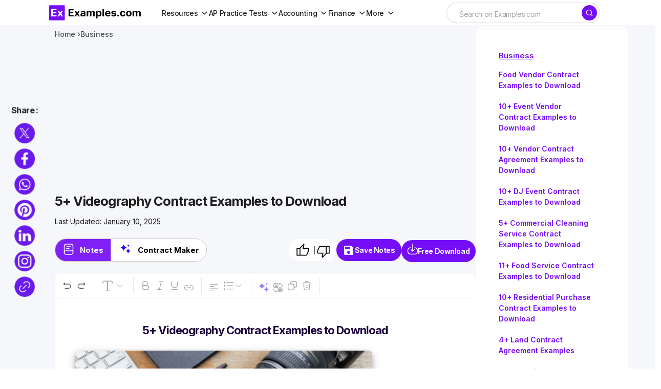

--- FILE ---
content_type: text/html
request_url: https://www.examples.com/business/videography-contract.html
body_size: 32253
content:
<!DOCTYPE html>
<html lang="en-US">
	<head>
		<meta name="robots" content="index,follow">		<meta charSet="UTF-8">
		<meta name="viewport" content="width=device-width,minimum-scale=1, initial-scale=1">
		<meta name="google-site-verification" content="H1REy9flWsOp6GG95QcjBmEjlD4KykwXZhEIWyZryW4" />
		<meta name="msvalidate.01" content="7C2AFA00B3CEE462B9C558E987590BCE" />
		<meta name="msapplication-navbutton-color" content="#750EF7" />
		<meta name="verification" content="ce11aacbdf0d6c838cb94eb5228eedeb" />
		<meta name="theme-color" content="#750EF7">
		<!-- Google Tag Manager -->
		<script>(function(w,d,s,l,i){w[l]=w[l]||[];w[l].push({'gtm.start':
		new Date().getTime(),event:'gtm.js'});var f=d.getElementsByTagName(s)[0],
		j=d.createElement(s),dl=l!='dataLayer'?'&l='+l:'';j.async=true;j.src=
		'https://www.googletagmanager.com/gtm.js?id='+i+dl;f.parentNode.insertBefore(j,f);
		})(window,document,'script','dataLayer','GTM-5DM9726');</script>
		<!-- End Google Tag Manager -->
								
												
		
		
		<title>5+ Videography Contract Examples to Download</title>
		<meta name="description" content="Ordinary people and entrepreneurs would always want to have their wedding events, commercial ads, and noteworthy journey to be documented. It is always memorable to have something for keeps. And whether for business or personal use, an excellent videography service is always the right option to provide you with your requests. As you go on, move forward, and seal the deal, it is best to secure your service and equipment from further damages. Therefore, a videography contract must be signed by two parties." />
		<!-- <link rel="canonical" href="https://www.examples.com/business/videography-contract.html" /> -->
		<link rel="canonical" href="https://www.examples.com/business/videography-contract.html" />
		<meta property="og:title" content="5+ Videography Contract Examples to Download">
		<meta property="og:image" content="https://images.examples.com/wp-content/uploads/2018/03/videography1.jpg">
		<meta property="og:description" content="Ordinary people and entrepreneurs would always want to have their wedding events, commercial ads, and noteworthy journey to be documented. It is always memorable to have something for keeps. And whether for business or personal use, an excellent videography service is always the right option to provide you with your requests. As you go on, move forward, and seal the deal, it is best to secure your service and equipment from further damages. Therefore, a videography contract must be signed by two parties.">
				<meta property="og:type" content="article">
				<meta property="og:site_name" content="Examples.com">
		<meta property="og:url" content="https://www.examples.com/business/videography-contract.html">
		<meta property="og:locale" content="en_US" />
		<meta property="og:type" content="website" />
		<meta http-equiv="X-UA-Compatible" content="IE=edge" />
		<link rel="icon" href="https://images.examples.com/favicon.ico" />
		<link rel="shortcut" href="https://images.examples.com/examples-icon.png" />
		<link rel="manifest" href="/manifest.json" />
		<script type="application/ld+json">
			{
				"@context": "https://schema.org",
				"@type": "Article",
				"mainEntityOfPage": {
				"@type": "WebPage",
				"@id": "https://www.examples.com/business/videography-contract.html"
				},
				"datePublished":"2018-03-09T06:02:53+00:00",
				"dateModified":"2025-01-10T07:39:01+00:00",
				"url": "https://examples.com",
				"headline": "Videography Contract - 5+ Examples, Word, Pages, Google Docs, How To Write, PDF",
				"description": "Ordinary people and entrepreneurs would always want to have their wedding events, commercial ads, and noteworthy journey to be documented. It is always memorable to have something for keeps. And whether for business or personal use, an excellent videography service is always the right option to provide you with your requests. As you go on, move forward, and seal the deal, it is best to secure your service and equipment from further damages. Therefore, a videography contract must be signed by two parties.",
				"image":"https://images.examples.com/wp-content/uploads/2018/03/videography1.jpg",
				"author": {
						"@type": "Person",
						"name": "Admin"
					},
				"publisher": {
				"@type": "Organization",
				"name": "Examples.com",
				"logo": {
					"@type": "ImageObject",
					"url": "https://images.examples.com/images/logo.svg"
				}
				},
				"potentialAction": [{
				"@type": "SearchAction",
				"target": "https://www.examples.com/?search={search_term_string}",
				"query-input": "required name=search_term_string"
				}]
			}
			</script><script type="application/ld+json">
{"@context":"http://schema.org","@type":"BreadcrumbList","itemListElement":[{"@type":"ListItem","position":"1","item":{"@id":"https://www.examples.com","name":"Examples.com"}},{"@type": "ListItem","position": "2","item": {"@id": "https://www.examples.com/business","name": "Business"}},{"@type":"ListItem","position":"3","item":{"@id":"https://www.examples.com/business/videography-contract.html","name":"5+ Videography Contract Examples To Download"}}]}</script>

			<script type="application/ld+json">
					{
					"@context": "https://schema.org",
					"name": "Videography Contract - 5+ Examples, Word, Pages, Google Docs, How To Write, PDF",
					"@type": "ImageObject",
					"description": "Ordinary people and entrepreneurs would always want to have their wedding events, commercial ads, and noteworthy journey to be documented. It is always memorable to have something for keeps. And whether for business or personal use, an excellent videography service is always the right option to provide you with your requests. As you go on, move forward, and seal the deal, it is best to secure your service and equipment from further damages. Therefore, a videography contract must be signed by two parties.",
					"encodingFormat": "image/jpeg",
					"url": "https://images.examples.com/wp-content/uploads/2018/03/videography1.jpg",
					"creditText": "Examples.com",
					"creator": {
						"@type": "Organization",
						"name": "Examples.com"
					}
					}
			</script>

						<script type="application/ld+json">
				{
					"@context": "https://schema.org",
					"@type": "Article",
					"image": [
    {
        "@type": "ImageObject",
        "name": "videography ",
        "contentUrl": "https://images.examples.com/wp-content/uploads/2018/03/videography2.jpg",
        "sourceOrganization": "Examples.com",
        "position": 1
    },
    {
        "@type": "ImageObject",
        "name": "videography contract",
        "contentUrl": "https://images.examples.com/wp-content/uploads/2018/03/videography-contract.jpg",
        "sourceOrganization": "Examples.com",
        "position": 2
    },
    {
        "@type": "ImageObject",
        "name": "Videography Contract Template",
        "contentUrl": "https://images.examples.com/wp-content/uploads/2018/10/Videography-Contract-Template.jpg",
        "sourceOrganization": "Examples.com",
        "position": 3
    },
    {
        "@type": "ImageObject",
        "name": "    ",
        "contentUrl": "https://images.examples.com/wp-content/uploads/2018/03/13-1.jpg",
        "sourceOrganization": "Examples.com",
        "position": 4
    },
    {
        "@type": "ImageObject",
        "name": "Video Contract  ",
        "contentUrl": "https://images.examples.com/wp-content/uploads/2018/03/Video-Contract-2.jpg",
        "sourceOrganization": "Examples.com",
        "position": 5
    },
    {
        "@type": "ImageObject",
        "name": "Viedo  ",
        "contentUrl": "https://images.examples.com/wp-content/uploads/2018/03/Viedo-3.jpg",
        "sourceOrganization": "Examples.com",
        "position": 6
    }
]				}
				</script>
			
					<!-- Google tag (gtag.js) -->
		<script async src="https://www.googletagmanager.com/gtag/js?id=G-M1JYP49ELK"></script>
				<script>
				window.dataLayer = window.dataLayer || [];
				function gtag(){dataLayer.push(arguments);}
				gtag('js', new Date());

				gtag('config', 'G-M1JYP49ELK');
				</script>
				
					<script>
				if (window.innerWidth > 1024) {
					var script = document.createElement('script');
					script.src = "https://pagead2.googlesyndication.com/pagead/js/adsbygoogle.js";
					script.async = true;
					script.crossOrigin = "anonymous";
					document.head.appendChild(script);
				}
			</script>


		<!-- Hotjar Tracking Code for Examples.com -->
		<script>
			(function(h,o,t,j,a,r){
				h.hj=h.hj||function(){(h.hj.q=h.hj.q||[]).push(arguments)};
				h._hjSettings={hjid:3790878,hjsv:6};
				a=o.getElementsByTagName('head')[0];
				r=o.createElement('script');r.async=1;
				r.src=t+h._hjSettings.hjid+j+h._hjSettings.hjsv;
				a.appendChild(r);
			})(window,document,'https://static.hotjar.com/c/hotjar-','.js?sv=');
		</script>
				<!-- css -->
		<link rel='stylesheet' id='csco-styles-css' href='https://images.examples.com/assets/style.css?ver=6.4.3' media='all' />
				<style>.ipr-container{
		display: none !important;
		}</style>
	
		
			</head>

	<body class="post-template-default single single-post postid-102784 single-format-quote wp-embed-responsive cs-page-layout-left cs-navbar-sticky-enabled cs-sticky-sidebar-enabled cs-stick-to-top" data-scheme='light'>
		<!-- Google Tag Manager (noscript) -->
		<noscript><iframe src="https://www.googletagmanager.com/ns.html?id=GTM-5DM9726"
		height="0" width="0" style="display:none;visibility:hidden"></iframe></noscript>
		<!-- End Google Tag Manager (noscript) -->
		<input type="hidden" name="home_url1" value="https://www.examples.com" />
		<input type="hidden" name="site_url1" value="https://www.examples.com/business/videography-contract.html" />
		<input id="post_title1" type="hidden" name="post_title1" value="5+-Videography-Contract-Examples-to-Download" />
		        <!-- Google Tag Manager (noscript) -->
        <noscript><iframe src="https://www.googletagmanager.com/ns.html?id=GTM-5DM9726"
        height="0" width="0" style="display:none;visibility:hidden"></iframe></noscript>
        <!-- End Google Tag Manager (noscript) -->
    		
	<div class="cs-site-overlay"></div>

	<div class="cs-offcanvas">
		<div class="cs-offcanvas__header">
			
					<div class="cs-logo">
			<a class="cs-header__logo cs-logo-default " href="https://www.examples.com/">
				<img src="https://images.examples.com/wp-content/uploads/2024/04/examples-com-logo-3.webp"  alt="Examples"  width="348.98550724638"  height="60" >			</a>

									<a class="cs-header__logo cs-logo-dark " href="https://www.examples.com/">
							<img src="https://images.examples.com/wp-content/uploads/2024/04/examples-com-logo-3.webp"  alt="Examples"  width="348.98550724638"  height="60" >						</a>
							</div>
		
			<nav class="cs-offcanvas__nav">
				<span class="cs-offcanvas__toggle" role="button" aria-label="Close mobile menu button"><i class="cs-icon cs-icon-x"></i></span>
			</nav>

					</div>
		<aside class="cs-offcanvas__sidebar">
			<div class="cs-offcanvas__inner cs-offcanvas__area cs-widget-area">
				<div class="widget widget_nav_menu"><div class="menu-mobile-header-container"><ul id="menu-mobile-header" class="menu"><li id="menu-item-602255" class="menu-item menu-item-type-custom menu-item-object-custom menu-item-has-children menu-item-602255"><a href="#">Subjects</a>
<ul class="sub-menu">
	<li id="menu-item-602256" class="menu-item menu-item-type-custom menu-item-object-custom menu-item-602256"><a href="https://www.examples.com/english">English</a></li>
	<li id="menu-item-602257" class="menu-item menu-item-type-custom menu-item-object-custom menu-item-602257"><a href="https://www.examples.com/maths">Maths</a></li>
	<li id="menu-item-602258" class="menu-item menu-item-type-custom menu-item-object-custom menu-item-602258"><a href="https://www.examples.com/chemistry">Chemistry</a></li>
	<li id="menu-item-602259" class="menu-item menu-item-type-custom menu-item-object-custom menu-item-602259"><a href="https://www.examples.com/physics">Physics</a></li>
</ul>
</li>
<li id="menu-item-602260" class="menu-item menu-item-type-custom menu-item-object-custom menu-item-602260"><a href="https://www.examples.com/biology">Biology</a></li>
<li id="menu-item-602261" class="menu-item menu-item-type-custom menu-item-object-custom menu-item-602261"><a href="https://www.examples.com/docs">Docs</a></li>
<li id="menu-item-602262" class="menu-item menu-item-type-custom menu-item-object-custom menu-item-602262"><a href="https://www.examples.com/design">Design</a></li>
<li id="menu-item-602264" class="menu-item menu-item-type-custom menu-item-object-custom menu-item-602264"><a href="https://www.examples.com/business">Business</a></li>
<li id="menu-item-602265" class="menu-item menu-item-type-custom menu-item-object-custom menu-item-602265"><a href="https://www.examples.com/education">Education</a></li>
</ul></div></div>
				
				<div class="widget text-6 widget_text">			<div class="textwidget"></div>
		</div>
				<div class="cs-offcanvas__bottombar">
							<div class="cs-social">
														</div>
						</div>
			</div>
		</aside>
	</div>
	
		<div id="page" class="cs-site">

			
			<div class="cs-site-inner">

				
				
<!-- <div class="cs-header-before"></div> -->

<header class="cs-header cs-header-stretch">
	<div class="cs-container">
		<div class="cs-header__inner cs-header__inner-desktop">
			<div class="cs-header__col cs-col-left">
								<div class="cs-logo">
			<a class="cs-header__logo cs-logo-once " href="https://www.examples.com/">
			<img src="https://images.examples.com/images/examples-com-logo.png" width="180" alt="Examples logo">		</a>

					</div>
					<nav class="cs-header__nav"><ul id="menu-header-menu" class="cs-header__nav-inner"><li id="menu-item-570622" class="menu-item menu-item-type-custom menu-item-object-custom menu-item-has-children menu-item-570622"><a href="#" class="menu-item-without-link"><span><span>Resources</span></span></a>
<ul class="sub-menu">
	<li id="menu-item-553407" class="menu-item menu-item-type-custom menu-item-object-custom menu-item-553407"><a href="https://www.examples.com/english"><span>English</span></a></li>
	<li id="menu-item-570618" class="menu-item menu-item-type-custom menu-item-object-custom menu-item-570618"><a href="https://www.examples.com/maths"><span>Maths</span></a></li>
	<li id="menu-item-570615" class="menu-item menu-item-type-custom menu-item-object-custom menu-item-570615"><a href="https://www.examples.com/chemistry"><span>Chemistry</span></a></li>
	<li id="menu-item-570616" class="menu-item menu-item-type-custom menu-item-object-custom menu-item-570616"><a href="https://www.examples.com/physics"><span>Physics</span></a></li>
	<li id="menu-item-570617" class="menu-item menu-item-type-custom menu-item-object-custom menu-item-570617"><a href="https://www.examples.com/biology"><span>Biology</span></a></li>
	<li id="menu-item-592958" class="menu-item menu-item-type-custom menu-item-object-custom menu-item-592958"><a href="https://www.examples.com/docs"><span>Docs</span></a></li>
	<li id="menu-item-553410" class="menu-item menu-item-type-custom menu-item-object-custom menu-item-553410"><a href="https://www.examples.com/design"><span>Design</span></a></li>
	<li id="menu-item-553408" class="menu-item menu-item-type-custom menu-item-object-custom menu-item-553408"><a href="https://www.examples.com/business"><span>Business</span></a></li>
	<li id="menu-item-553411" class="menu-item menu-item-type-custom menu-item-object-custom menu-item-553411"><a href="https://www.examples.com/education"><span>Education</span></a></li>
</ul>
</li>
<li id="menu-item-674698" class="menu-item menu-item-type-custom menu-item-object-custom menu-item-has-children menu-item-674698"><a href="#" class="menu-item-without-link"><span><span>AP Practice Tests</span></span></a>
<ul class="sub-menu">
	<li id="menu-item-674583" class="menu-item menu-item-type-custom menu-item-object-custom menu-item-has-children menu-item-674583"><a href="#" class="menu-item-without-link"><span>AP English</span></a>
	<ul class="sub-menu">
		<li id="menu-item-648663" class="menu-item menu-item-type-custom menu-item-object-custom menu-item-648663"><a href="https://www.examples.com/ap-english-language"><span>AP English Language</span></a></li>
		<li id="menu-item-648664" class="menu-item menu-item-type-custom menu-item-object-custom menu-item-648664"><a href="https://www.examples.com/ap-english-literature"><span>AP English Literature</span></a></li>
	</ul>
</li>
	<li id="menu-item-674593" class="menu-item menu-item-type-custom menu-item-object-custom menu-item-has-children menu-item-674593"><a href="#" class="menu-item-without-link"><span>AP Sciences</span></a>
	<ul class="sub-menu">
		<li id="menu-item-648666" class="menu-item menu-item-type-custom menu-item-object-custom menu-item-648666"><a href="https://www.examples.com/ap-chemistry"><span>AP Chemistry</span></a></li>
		<li id="menu-item-648667" class="menu-item menu-item-type-custom menu-item-object-custom menu-item-648667"><a href="https://www.examples.com/ap-biology"><span>AP Biology</span></a></li>
		<li id="menu-item-648665" class="menu-item menu-item-type-custom menu-item-object-custom menu-item-648665"><a href="https://www.examples.com/ap-environmental-science"><span>AP Environmental Science</span></a></li>
		<li id="menu-item-648668" class="menu-item menu-item-type-custom menu-item-object-custom menu-item-648668"><a href="https://www.examples.com/ap-physics-1"><span>AP Physics 1</span></a></li>
		<li id="menu-item-656627" class="menu-item menu-item-type-post_type menu-item-object-mpcs-course menu-item-656627"><a href="https://www.examples.com/ap-physics-2"><span>AP® Physics 2: Algebra-Based</span></a></li>
		<li id="menu-item-656626" class="menu-item menu-item-type-post_type menu-item-object-mpcs-course menu-item-656626"><a href="https://www.examples.com/ap-physics-c-electricity-and-magnetism"><span>AP® Physics C: Electricity and Magnetism</span></a></li>
		<li id="menu-item-656625" class="menu-item menu-item-type-post_type menu-item-object-mpcs-course menu-item-656625"><a href="https://www.examples.com/ap-physics-c-mechanics"><span>AP® Physics C: Mechanics</span></a></li>
		<li id="menu-item-674615" class="menu-item menu-item-type-post_type menu-item-object-mpcs-course menu-item-674615"><a href="https://www.examples.com/ap-psychology"><span>AP® Psychology</span></a></li>
	</ul>
</li>
	<li id="menu-item-674622" class="menu-item menu-item-type-custom menu-item-object-custom menu-item-has-children menu-item-674622"><a href="#" class="menu-item-without-link"><span>AP Math and Computer Science</span></a>
	<ul class="sub-menu">
		<li id="menu-item-674598" class="menu-item menu-item-type-post_type menu-item-object-mpcs-course menu-item-674598"><a href="https://www.examples.com/ap-calculus-ab-practice-tests"><span>AP Calculus AB</span></a></li>
		<li id="menu-item-674599" class="menu-item menu-item-type-post_type menu-item-object-mpcs-course menu-item-674599"><a href="https://www.examples.com/ap-calculus-bc-practice-tests"><span>AP Calculus BC</span></a></li>
		<li id="menu-item-674601" class="menu-item menu-item-type-post_type menu-item-object-mpcs-course menu-item-674601"><a href="https://www.examples.com/ap-computer-science-a"><span>AP® Computer Science A</span></a></li>
		<li id="menu-item-674602" class="menu-item menu-item-type-post_type menu-item-object-mpcs-course menu-item-674602"><a href="https://www.examples.com/ap-computer-science-principles"><span>AP® Computer Science Principles</span></a></li>
		<li id="menu-item-674614" class="menu-item menu-item-type-post_type menu-item-object-mpcs-course menu-item-674614"><a href="https://www.examples.com/ap-precalculus"><span>AP® Precalculus</span></a></li>
		<li id="menu-item-674617" class="menu-item menu-item-type-post_type menu-item-object-mpcs-course menu-item-674617"><a href="https://www.examples.com/ap-statistics"><span>AP® Statistics</span></a></li>
	</ul>
</li>
	<li id="menu-item-674624" class="menu-item menu-item-type-custom menu-item-object-custom menu-item-has-children menu-item-674624"><a href="#" class="menu-item-without-link"><span>AP History and Social Sciences</span></a>
	<ul class="sub-menu">
		<li id="menu-item-674606" class="menu-item menu-item-type-post_type menu-item-object-mpcs-course menu-item-674606"><a href="https://www.examples.com/ap-european-history"><span>AP® European History</span></a></li>
		<li id="menu-item-674607" class="menu-item menu-item-type-post_type menu-item-object-mpcs-course menu-item-674607"><a href="https://www.examples.com/ap-human-geography"><span>AP® Human Geography</span></a></li>
		<li id="menu-item-674608" class="menu-item menu-item-type-post_type menu-item-object-mpcs-course menu-item-674608"><a href="https://www.examples.com/ap-macroeconomics"><span>AP® Macroeconomics</span></a></li>
		<li id="menu-item-674609" class="menu-item menu-item-type-post_type menu-item-object-mpcs-course menu-item-674609"><a href="https://www.examples.com/ap-microeconomics"><span>AP® Microeconomics</span></a></li>
		<li id="menu-item-674618" class="menu-item menu-item-type-post_type menu-item-object-mpcs-course menu-item-674618"><a href="https://www.examples.com/ap-united-states-government-and-politics"><span>AP® United States Government and Politics</span></a></li>
		<li id="menu-item-674619" class="menu-item menu-item-type-post_type menu-item-object-mpcs-course menu-item-674619"><a href="https://www.examples.com/ap-united-states-history"><span>AP® United States History</span></a></li>
		<li id="menu-item-674620" class="menu-item menu-item-type-post_type menu-item-object-mpcs-course menu-item-674620"><a href="https://www.examples.com/ap-world-history-modern"><span>AP® World History: Modern</span></a></li>
	</ul>
</li>
</ul>
</li>
<li id="menu-item-674634" class="menu-item menu-item-type-custom menu-item-object-custom menu-item-has-children menu-item-674634"><a href="#" class="menu-item-without-link"><span><span>Accounting</span></span></a>
<ul class="sub-menu">
	<li id="menu-item-709413" class="menu-item menu-item-type-post_type menu-item-object-mpcs-course menu-item-709413"><a href="https://www.examples.com/cpa"><span>CPA</span></a></li>
	<li id="menu-item-709412" class="menu-item menu-item-type-post_type menu-item-object-mpcs-course menu-item-709412"><a href="https://www.examples.com/cma"><span>CMA</span></a></li>
	<li id="menu-item-709409" class="menu-item menu-item-type-post_type menu-item-object-mpcs-course menu-item-709409"><a href="https://www.examples.com/cia"><span>CIA</span></a></li>
	<li id="menu-item-674621" class="menu-item menu-item-type-post_type menu-item-object-mpcs-course menu-item-674621"><a href="https://www.examples.com/digital-sat"><span>Digital Sat</span></a></li>
</ul>
</li>
<li id="menu-item-709415" class="menu-item menu-item-type-custom menu-item-object-custom menu-item-has-children menu-item-709415"><a href="#" class="menu-item-without-link"><span><span>Finance</span></span></a>
<ul class="sub-menu">
	<li id="menu-item-709407" class="menu-item menu-item-type-post_type menu-item-object-mpcs-course menu-item-709407"><a href="https://www.examples.com/cfa"><span>CFA</span></a></li>
	<li id="menu-item-709411" class="menu-item menu-item-type-post_type menu-item-object-mpcs-course menu-item-709411"><a href="https://www.examples.com/cmt"><span>CMT</span></a></li>
</ul>
</li>
<li id="menu-item-709416" class="menu-item menu-item-type-custom menu-item-object-custom menu-item-has-children menu-item-709416"><a href="#" class="menu-item-without-link"><span><span>More</span></span></a>
<ul class="sub-menu">
	<li id="menu-item-709417" class="menu-item menu-item-type-custom menu-item-object-custom menu-item-has-children menu-item-709417"><a href="#" class="menu-item-without-link"><span>Grad School</span></a>
	<ul class="sub-menu">
		<li id="menu-item-709414" class="menu-item menu-item-type-post_type menu-item-object-mpcs-course menu-item-709414"><a href="https://www.examples.com/mcat"><span>MCAT</span></a></li>
	</ul>
</li>
	<li id="menu-item-709418" class="menu-item menu-item-type-custom menu-item-object-custom menu-item-has-children menu-item-709418"><a href="#" class="menu-item-without-link"><span>Legal</span></a>
	<ul class="sub-menu">
		<li id="menu-item-709410" class="menu-item menu-item-type-post_type menu-item-object-mpcs-course menu-item-709410"><a href="https://www.examples.com/mbe"><span>MBE</span></a></li>
	</ul>
</li>
	<li id="menu-item-709419" class="menu-item menu-item-type-custom menu-item-object-custom menu-item-has-children menu-item-709419"><a href="#" class="menu-item-without-link"><span>Other</span></a>
	<ul class="sub-menu">
		<li id="menu-item-709408" class="menu-item menu-item-type-post_type menu-item-object-mpcs-course menu-item-709408"><a href="https://www.examples.com/act"><span>ACT</span></a></li>
		<li id="menu-item-709420" class="menu-item menu-item-type-post_type menu-item-object-mpcs-course menu-item-709420"><a href="https://www.examples.com/digital-sat"><span>Digital Sat</span></a></li>
	</ul>
</li>
</ul>
</li>
</ul></nav>			</div>

			<div class="cs-header__col cs-col-center">
			
									
			</div>

			<div class="cs-header__col cs-col-right">
				<div id="main_search">
					<form role="search" method="get" class="cs-search__form" action="https://www.examples.com/search-result">
						<div class="cs-search__group">
							<input required="" class="cs-search__input" type="search" value="" name="search" placeholder="Search on Examples.com" role="searchbox">

							<button class="cs-search__submit" aria-label="Search" type="submit">
							<i class="cs-icon cs-icon-search"></i>	</button>
						</div>
					</form>
			
				</div>
				<div id="ilpyklauer" class="ilpyklauer"></div>
		
					<!-- <div class="main_signin">
						<button class="cs-signin__submit" aria-label="sign in" type="button" id="signinHeader" ><span><i class="base__icon__svg icon__user" ></i></span>Sign In</button>
					</div> -->
			</div>
		</div>

 
<div class="cs-header__inner cs-header__inner-mobile">
	<div class="cs-header__col cs-col-left">
						<span class="cs-header__offcanvas-toggle " role="button" aria-label="Mobile menu button">
					<i class="cs-icon cs-icon-menu1"></i>
				</span>
				</div>
	<div class="cs-header__col cs-col-center">
		<div class="cs-logo">
			<a class="cs-header__logo cs-logo-once " href="https://www.examples.com/">
			<img src="https://images.examples.com/images/examples-com-logo.png" width="180" alt="Examples logo">		</a>

					</div>
	</div>
	<div class="cs-header__col cs-col-right">
			
        <div id="mobile_search">
            <div class="popup-container">
                <span onclick="togglePopup()" class="search-icon icon" aria-label="Search icon" role="button"><i class="cs-icon cs-icon-search"></i></span>
                <div class="popup-box" id="popupBox">
                    <form method="GET" action="https://www.examples.com/search-result" target="_top" id="searchForm">
                        <input type="text" class="search-box search-box1 active mobileview" id="srch" aria-label="Search" placeholder="Search.." name="search" required="" autocomplete="off" role="textbox">
                    </form>
                </div>
            </div>
	    </div>
        <div id="ilpyklauer" class="ilpyklauer"></div>
<script>
    var t=!0;function togglePopup(){var e=document.getElementById("popupBox"),o=document.getElementById("srch");"none"!==e.style.display&&""!==e.style.display&&o.value?(e.style.display="none",o.value&&t&&(t=!1,document.getElementById("searchForm").submit(),console.log("form submitted for search")),!t&&console.log("form submitted already for search")):e.style.display="block"}
</script>


	</div>
</div>

  
		

		</div>
	
	
</header>
				
				<main id="main" class="cs-site-primary">

					
					<div class="cs-site-content cs-sidebar-enabled cs-sidebar-left">

						
						<div class="cs-container">

							<div class="cs-breadcrumbs" id="breadcrumbs"><span><span><a href="https://www.examples.com/">Home</a></span> <span class="cs-separator"></span> <span class="breadcrumb_last" aria-current="page">Videography Contract</span></span></div>


	<div class="cs-entry__header cs-entry__header-standard">
		
<div class="entry-content">


</div>	</div>

	
							<div id="content" class="cs-main-content">

								
	<aside id="secondary" class="cs-widget-area cs-sidebar__area">
		<div class="cs-sidebar__inner">

			

			<div class="widget text-3 widget_text">			<div class="textwidget"><!--<div id="414319861">
     <script type="text/javascript">
       try {
            window._mNHandle.queue.push(function() {
                window._mNDetails = window._mNDetails || {};
                window._mNDetails.loadTag("414319861", "300x600", "414319861");
            });
        }
       catch (error) {}
     </script>
 </div>--></div>
		</div>

 
<aside id="left-panel-sec" class="left-panel-sec">
  

<section class='category-sec1' style='gap:2px'>
<p class="cat-title" style="margin:0;"><a style="color:#750EF7 !important;" href="https://www.examples.com/business">Business</a></p>
<nav class='container1'> 
<ul>
<li><a href="https://www.examples.com/business/food-vendor-contract.html">Food Vendor Contract Examples to Download</a></li><li><a href="https://www.examples.com/business/contract/event-vendor-contract.html">10+ Event Vendor Contract Examples to Download</a></li><li><a href="https://www.examples.com/business/agreement/vendor-contract-agreement.html">10+ Vendor Contract Agreement Examples to Download</a></li><li><a href="https://www.examples.com/business/contract/dj-event-contract.html">10+ DJ Event Contract Examples to Download</a></li><li><a href="https://www.examples.com/business/contract/commercial-cleaning-service-contract.html">5+ Commercial Cleaning Service Contract Examples to Download</a></li><li><a href="https://www.examples.com/business/contract/food-service-contract.html">11+ Food Service Contract Examples to Download</a></li><li><a href="https://www.examples.com/business/contract/residential-purchase-contract.html">10+ Residential Purchase Contract Examples to Download</a></li><li><a href="https://www.examples.com/business/agreement/land-contract-agreement.html">4+ Land Contract Agreement Examples</a></li><li><a href="https://www.examples.com/business/agreement/catering-contract-agreement.html">10+ Catering Contract Agreement Examples to Download</a></li><li><a href="https://www.examples.com/business/contract/auto-service-contract.html">Auto Service Contract Examples to Download</a></li><li><a href="https://www.examples.com/business/contract/automobile-service-contract.html">Automobile Service Contract Examples to Download</a></li><li><a href="https://www.examples.com/business/contract/equipment-rental-contract.html">9+ Equipment Rental Contract Examples to Download</a></li><li><a href="https://www.examples.com/business/private-event-contract.html">10+ Private Event Contract Examples to Download</a></li><li><a href="https://www.examples.com/business/contract/new-event-planning-contract.html">10+ Event Planning Contract Examples to Download</a></li><li><a href="https://www.examples.com/business/agreement/contract-farming-agreement.html">8+ Contract Farming Agreement Examples</a></li><li><a href="https://www.examples.com/business/agreement/event-contract-agreement.html">10+ Event Contract Agreement Examples to Download</a></li><li><a href="https://www.examples.com/business/contract/wedding-event-contract.html">10+ Wedding Event Contract Examples to Download</a></li><li><a href="https://www.examples.com/business/agreement/contract-employment-agreement.html">10+ Contract Employment Agreement Examples to Download</a></li><li><a href="https://www.examples.com/business/contract/performance-agreement-contract.html">Performance Agreement Contract Examples to Download</a></li><li><a href="https://www.examples.com/business/contract/nanny-agreement-contract.html">10+ Nanny Agreement Contract Examples to Download</a></li></ul>
</nav>
</section>

</aside>
<div id="left-panel-btn-sec" class="left-panel-btn-sec" style="visibility: hidden; display:none">
  <button class="left-panel-btn-icon" onclick="leftPanelSection(this)"></button>
</div> 


<style>
.widget.block-3.widget_block {
    display: block;
}


.cs-sidebar__inner .category-sec1 {
    padding: 20px 10px 32px !important;
}

.cs-sidebar__inner p.cat-title {
    margin-bottom: 5px !important;
}


.cs-sidebar__inner nav.container1 {
    position: relative;
    right: 10px;
}

.category-sec1 .container1 ul{
gap:0 !important;
}
</style>

		</div>
	</aside>
	<div id="primary" class="cs-content-area">

	
	
		
			
		
	
	
</div>




<link rel='stylesheet' id='editor_page_css' href='https://images.examples.com/assets/css/pageCss11.css' media='all' />
<script type="text/javascript" defer="" src="https://images.examples.com/single_editor/js/main.d5250094.js"></script>
<script src="https://cdnjs.cloudflare.com/ajax/libs/jquery/3.6.0/jquery.min.js"></script>
<script type="text/javascript" defer="" src="https://images.examples.com/assets/js/doc1.min.js"></script>
  
	<style> {width: unset!important} #rI0PnBZXgBjwQmv,.ab-tools{margin-bottom:50px}.cs-content-area{display:none!important}.cs-sidebar-left .cs-main-content{display:flex!important;flex-direction:row-reverse!important;left:5% !important}@media (min-width:1200px){.cs-sidebar-left .cs-main-content{display:flex!important;flex-direction:row-reverse!important;left:5% !important}}.fixed-tool-bar{width:unset!important}.custom-share-icons-container{left:3%!important}#rI0PnBZXgBjwQmv{font-size:15px !important}@media (max-width:1020px){.cs-sidebar-left .cs-main-content{flex-direction:column!important;left:0!important}} </style>

<div class="cs-entry__wrap">

  
<nav id='breadcrumb'>
<ol class='breadcrumb'>
<li ><a href="https://www.examples.com" title="Home">Home</a></li>
<li><a href="https://www.examples.com/business">Business</a></li>
</ol>
</nav>         
<div class="cs-entry__container">
    <div class="loader" id="loader"><span class='loader-icon'></span></div>
    <section id="main-content-sec" class="main-content-sec" >
        <div id="main-content-top-sec" class="main-content-top-sec" >
            <nav id="bc"></nav>
             
                <div class="google-ads-ex" style="width: 100%;height: 180px;text-align:center;margin-bottom:10px;">
                    <ins class="adsbygoogle" style="display:block" data-ad-client="ca-pub-9903968692309901" data-ad-slot="9552379087" data-ad-format="auto" data-full-width-responsive="true"></ins>
                </div>
                        <div class="author-block">
                <h1>5+ Videography Contract Examples to Download</h1>                <div class="totall-information">
                                        <div class="main-author-block">
                        <div class="auth-name">
                                                    <span>Last Updated:&nbsp;<u>January 10, 2025</u></span>
                        </div>
                    </div>
                </div>
            </div>
            <div id="main-nav-sec" class="main-nav-sec" >
                <ul class="main-button-section">
                    <li id="main-nav-btn-learn" class="sngl-btn-sect current"><span>Notes</span></li>
                                            <div class="button-line"></div>
                        <li id="main-nav-btn-op" class="sngl-btn-sect"><span>Contract Maker</span></li>
                    
                    
                                    </ul>
                <span class="main-nav-download" id="Download-sec">
                    <div class="like-dislike-widget">
                                                <button class="like-button" data-post-id="102784" data-like-ip="0" data-like-status="done">
                            <img src="https://images.examples.com/images/like-google.svg" alt="like" title="like" width="28px" height="28px">
                            <span class="like-count" id="like-countt"> &nbsp;</span>
                        </button>
                        <div class="button-line"></div>
                                                <button class="dislike-button" data-post-id="102784" data-like-ip="0" data-like-status="done"><img src="https://images.examples.com/images/dislike-google.svg" alt="dislike" title="dislike" width="28px" height="28px"></button>
                    </div>
                    <button id="saveNotesBtn"><i class="material-icons">save</i> <span>Save Notes</span></button>
                    <button class="download-btn" id="Download-btn-text" >Free Download</button>
                </span> 
            </div>
        </div>  
        <div id="editor-contet" class="cs-entry__content-wrap">
            <div id="editor-content" class="hidden-content" >
                <div class="entry-content">
                    <div class="main-title" style="text-align:center;">  <h2 style="text-align:center;font-weight:600;">5+ Videography Contract Examples to Download</h2> </div> 
                                                <div class="cs-entry__outer cs-entry__overlay cs-overlay-ratio">
                            <div class="cs-entry__inner cs-entry__thumbnail">
                                <div class="cs-entry__inner">
                                    <img style="width:auto" src="https://images.examples.com/wp-content/uploads/2018/03/videography1.jpg" alt="videography1" />                                </div>
                            </div>              
                        </div>
                                            <p class="western" lang="en-US" style="text-align: left" align="center"><span data-preserver-spaces="true">Ordinary people and entrepreneurs would always want to have their wedding events, commercial ads, and noteworthy journey documented. It is always memorable to have something for keeps. And whether for business or personal use, an excellent videography service is always the right option to provide you with your requests. As you go on, move forward, and seal the deal, it is best to secure your service and equipment from further damages. Therefore, a videography </span><a class="_e75a791d-denali-editor-page-rtfLink" href="https://www.examples.com/business/contract.html" target="_blank" rel="noopener"><span data-preserver-spaces="true">contract</span></a><span data-preserver-spaces="true"> must be signed by two parties. If you want to know how you can start with it, check out the examples below.</span></p>
<p class="western" lang="en-US" style="text-align: left" align="center"><span style="font-weight: 400"></span></p>
<h2 class="western" lang="en-US" style="text-align: left" align="center">5+ Videography Contract Examples</h2>
<h2>1. Simple Videography Contract Template</h2>
<div class="row"><div class="col-sm-8 image-grid-two"><img decoding="async" src="https://images.examples.com/wp-content/uploads/2018/03/videography2.jpg" alt="videography2" /></div><div class="col-sm-4 button-grid-two">
<div class="detalis_cls">Details</div>
<div class="format_cls">File Format</div>
<div class="format_cls">
<ul>
<li>Google Docs</li>
<li>MS Word</li>
<li>Pages</li>
</ul>
</div>
<p>Size: A4, US</p>
<p><a class="btn btn-md download-btn" href="https://www.template.net/editable/8363/simple-videography-contract" rel="nofollow noopener" target="_blank">Download</a></p></div></div>
<h2>2. Videography Contract Example</h2>
<div class="row"><div class="col-sm-8 image-grid-two"><img decoding="async" src="https://images.examples.com/wp-content/uploads/2018/03/videography-contract.jpg" alt="videography contract" /></div><div class="col-sm-4 button-grid-two">
<div class="detalis_cls">Details</div>
<div class="format_cls">File Format</div>
<ul>
<li>Google Docs</li>
<li>MS Word</li>
<li>Pages</li>
</ul>
<p>Size: A4, US</p>
<p><a class="btn btn-md download-btn" href="https://www.template.net/editable/12648/videography-contract" rel="nofollow noopener" target="_blank">Download</a></p></div></div>
<h2>3. Videography Contract Template</h2>
<div class="row"><div class="col-sm-8 image-grid-two"><img decoding="async" src="https://images.examples.com/wp-content/uploads/2018/10/Videography-Contract-Template.jpg" alt="Videography Contract Template" /></div><div class="col-sm-4 button-grid-two">
<div class="detalis_cls">Details</div>
<div class="format_cls">File Format</div>
<ul>
<li>MS Word</li>
<li>Pages</li>
</ul>
<p>Size: A4, US</p>
<p><a class="btn btn-md download-btn" href="https://www.besttemplates.com/design/2369/videography-contract" rel="nofollow noopener" target="_blank">Download</a></p></div></div>
<h2>4. Video Production Contract Example</h2>
<div class="row"><div class="col-sm-8 image-grid-two"><img decoding="async" src="https://images.examples.com/wp-content/uploads/2018/03/13-1.jpg" alt="13 1" /><br /><br /><b></b>
<div class="format_cls">File Format</div>
<ul>
<li>PDF</li>
</ul>
<p>Size: 70 KB</p>
<p><a class="btn btn-md download-btn" href="https://images.examples.com/wp-content/uploads/2018/03/1-1.pdf1_.zip" rel="noopener" target="_blank">Download</a></p></div></div>
<h2>5. Event Videography Contract Example</h2>
<div class="row"><div class="col-sm-8 image-grid-two"><img decoding="async" src="https://images.examples.com/wp-content/uploads/2018/03/Video-Contract-2.jpg" alt="Video Contract 2" /><br /><br /><b><a>col-sm-4 button-grid-two&#8221;]</a></b>
<div class="format_cls">File Format</div>
<ul>
<li>PDF</li>
</ul>
<p>Size: 191 KB</p>
<p class="western" style="text-align: left" align="center"><a class="btn btn-md download-btn" href="https://images.examples.com/wp-content/uploads/2018/03/Video-Contract-2.pdf.zip" rel="noopener" target="_blank">Download</a></p></div></div>
<h2 class="western" style="text-align: left" align="center">6. Wedding Videography Services Contract Example</h2>
<p class="western" lang="en-US"><div class="row"><div class="col-sm-8 image-grid-two"><img decoding="async" src="https://images.examples.com/wp-content/uploads/2018/03/Viedo-3.jpg" alt="Viedo 3" /><br /><br /><b><a>&#8220;col-sm-4 button-grid-two&#8221;]</a></b>
<div class="format_cls">File Format</div>
<ul>
<li>PDF</li>
</ul>
<p>Size: 82 KB</p>
<p class="western" lang="en-US"><a class="btn btn-md download-btn" href="https://images.examples.com/wp-content/uploads/2018/03/Viedo-3.pdf.zip" rel="noopener" target="_blank">Download</a></p></div></div></p>
<h2><span data-preserver-spaces="true">What Is a Videography Contract?</span></h2>
<p><span data-preserver-spaces="true">In video production, services are given in exchange for profit. A business contract must be prepared to secure that there will be a legal </span><a class="_e75a791d-denali-editor-page-rtfLink" href="https://www.examples.com/business/agreement-examples.html" target="_blank" rel="noopener"><span data-preserver-spaces="true">agreement</span></a><span data-preserver-spaces="true"> between the production company and the client. It is a </span><a class="_e75a791d-denali-editor-page-rtfLink" href="https://www.examples.com/business/legal-document-examples.html" target="_blank" rel="noopener"><span data-preserver-spaces="true">legal document</span></a><span data-preserver-spaces="true"> that contains a </span><a class="_e75a791d-denali-editor-page-rtfLink" href="https://www.examples.com/business/list.html" target="_blank" rel="noopener"><span data-preserver-spaces="true">list</span></a><span data-preserver-spaces="true"> of terms and conditions related to the scope of work, equipment rentals, and video editing processes.</span></p>
<h2><span data-preserver-spaces="true">Average Cost of Video Services</span></h2>
<p><span data-preserver-spaces="true">Since the beginning of technology, there were dramatic changes when it comes to innovation. Part of the beneficiaries of this advantage is the media production companies. Because of this, there are now types of equipment that can handle your creative desires. May it be for a wedding, <a href="https://www.examples.com/design/brochure/real-estate-agent-brochure.html" target="_blank" rel="noopener">real estate promotion</a>, or any event you can think of, videographers will offer their skills and services. But as there is the rise of innovation and demand, along with it is the increase in cost. According to a </span><a class="_e75a791d-denali-editor-page-rtfLink" href="https://www.examples.com/business/report-in-pdf.html" target="_blank" rel="noopener"><span data-preserver-spaces="true">report</span></a><span data-preserver-spaces="true"> published by Weddingstat.org, a </span><a class="_e75a791d-denali-editor-page-rtfLink" href="https://www.weddingstats.org/cost-of-a-wedding-videographer/"  rel="noopener" rel="nofollow noopener" target="_blank"><span data-preserver-spaces="true">wedding video service could cost $1910</span></a><span data-preserver-spaces="true">. However, this still depends on the type of service a customer would require.</span></p>
<h2><span data-preserver-spaces="true">How To Write a Videography Contract</span></h2>
<p><span data-preserver-spaces="true">Just like every contract, it is bound and irrevocable. So, even before signing the document, make sure to consider different options because once you place your signature, and it is marked in the paper, there is no going back. So, start by following the tips below on how you can go about it.</span></p>
<h3><span data-preserver-spaces="true">1. Discuss the Scope of Work</span></h3>
<p><span data-preserver-spaces="true">When writing a contract, always start in introducing the scope of work. With this, both parties will understand the limitations. You can schedule a </span><a class="_e75a791d-denali-editor-page-rtfLink" href="https://www.examples.com/business/meeting-agenda.html" target="_blank" rel="noopener"><span data-preserver-spaces="true">meeting agenda</span></a><span data-preserver-spaces="true"> with your client and talk about their particulars. You may also present a </span><a class="_e75a791d-denali-editor-page-rtfLink" href="https://www.examples.com/business/proposal-example-in-pdf.html" target="_blank" rel="noopener"><span data-preserver-spaces="true">proposal</span></a><span data-preserver-spaces="true"> they can consider. Do they need a 3-minute birthday video? Will the client enjoy full-day documentation of the wedding? Organizing this matter will help you come up with an accurate </span><a class="_e75a791d-denali-editor-page-rtfLink" href="https://www.examples.com/business/quotation-examples-templates.html" target="_blank" rel="noopener"><span data-preserver-spaces="true">quotation</span></a><span data-preserver-spaces="true">.</span></p>
<h3><span data-preserver-spaces="true">2. Indicate all of the Equipment and Schedule</span></h3>
<p><span data-preserver-spaces="true">After providing the introduction to your </span><a class="_e75a791d-denali-editor-page-rtfLink" href="https://www.examples.com/business/business-contract.html" target="_blank" rel="noopener"><span data-preserver-spaces="true">business contract</span></a><span data-preserver-spaces="true">, proceed in listing down the items that your agreement should comprise of to have full transparency of the details. To ensure to give high video resolution final output, you can inform them about the equipment you will be using. Individually list them in your </span><a class="_e75a791d-denali-editor-page-rtfLink" href="https://www.examples.com/business/simple-contract.html" target="_blank" rel="noopener"><span data-preserver-spaces="true">simple contract</span></a><span data-preserver-spaces="true"> with the brand names in it. Then, take note of how long the event will be. This will affect the cost of the project later on. If chances that the party exceeds with the duration written in the contract, the additional fee shall be provided.</span></p>
<h3><span data-preserver-spaces="true">3. Highlight the Payment Terms</span></h3>
<p><span data-preserver-spaces="true">The most delightful part on the part of the service company is charging the client. In listing down the total </span><a class="_e75a791d-denali-editor-page-rtfLink" href="https://www.examples.com/business/invoice/estimate-invoice.html" target="_blank" rel="noopener"><span data-preserver-spaces="true">estimates</span></a><span data-preserver-spaces="true"> that the company will spend, you must not overcharge your clients. Otherwise, they might never utilize your services again. Enumerate all the possible expenses one by one and give a bit of information should your client request some explaining. Highlight all of the potential additional charges in your </span><a class="_e75a791d-denali-editor-page-rtfLink" href="https://www.examples.com/business/contract/video-production-contract.html" target="_blank" rel="noopener"><span data-preserver-spaces="true">video production contract</span></a><span data-preserver-spaces="true"> to avoid misunderstanding.</span></p>
<h3><span data-preserver-spaces="true">4. Include the General Provisions</span></h3>
<p><span data-preserver-spaces="true">Always leave a space for the general provisions because these are important to substantiate your </span><a class="_e75a791d-denali-editor-page-rtfLink" href="https://www.examples.com/business/service-agreement-contract-template-examples.html" target="_blank" rel="noopener"><span data-preserver-spaces="true">service agreement contract</span></a><span data-preserver-spaces="true">. This will typically include all work completed must be in a professional manner, and if applicable, in compliance with all building codes and other applicable laws. Then, to the extent required by law, all work shall be performed by individuals duly licensed and authorized by law to complete the job. These are just among the provisions that may consider listing. You can add more to clear things out. </span></p>
<h2>FAQs</h2>
<div class="faq-sec">
<h2>What are the requirements for making a contract valid?</h2>
<p>Making sure that the contract you are making will remain valid must contain consideration, intentions, agreement, and capacity.</p>
<p></p></div>
<div class="faq-sec">
<h2>How do you define a good contract?</h2>
<p>A <a href="https://www.examples.com/business/contract-examples.html" target="_blank" rel="noopener">good contract</a> must be relevant to the services or products that you offer. It should be easy to understand by the other party and must contain all the terms and conditions agreed upon.</p>
<p></p></div>
<div class="faq-sec">
<h2>What are the examples of typical contract responsibilities?</h2>
<p>Among the most significant and typical contract responsibilities is the commencement, and completing the legal processes within the agreed duration.</p>
<p></p></div>
<p>Because you are in the business industry, you always want to make sure that your assets are safe. So, when a client requests video documentation, you have to keep all the deals legal. You have to prepare a contract <a href="https://www.examples.com/business/form-examples-templates.html" target="_blank" rel="noopener">form</a> that both parties should sign. Without this, ignoring the transaction will be easier.</p>
                </div>
            </div>
            <div class="shareIcons">
                <div class="custom-share-icons-container">
                    <h4>Share : </h4>
                    <div class="custom-share-icons">
                        <a href="https://twitter.com/intent/tweet?url=https://www.examples.com/business/videography-contract.html" target="_blank" rel="noopener noreferrer">
                            <img src="https://images.examples.com/wp-content/uploads/2024/04/icon_5.png" alt="Twitter">
                        </a>
                        <a href="https://www.facebook.com/sharer/sharer.php?u=https://www.examples.com/business/videography-contract.html" target="_blank" rel="noopener noreferrer">
                            <img src="https://images.examples.com/wp-content/uploads/2024/04/icon_2.png" alt="Facebook">
                        </a>
                        <a href="https://api.whatsapp.com/send?text=https://www.examples.com/business/videography-contract.html" target="_blank" rel="noopener noreferrer">
                            <img src="https://images.examples.com/wp-content/uploads/2024/04/icon_6.png" alt="WhatsApp">
                        </a>
                        <a href="https://pinterest.com/pin/create/button/?url=https://www.examples.com/business/videography-contract.html&media=https://images.examples.com/wp-content/uploads/2018/03/videography1.jpg&description=5+ Videography Contract Examples to Download" target="_blank" rel="noopener noreferrer">
                            <img src="https://images.examples.com/wp-content/uploads/2024/04/icon_3.png" alt="Pinterest">
                        </a>
                        <a href="https://www.linkedin.com/shareArticle?url=https://www.examples.com/business/videography-contract.html" target="_blank" rel="noopener noreferrer">
                            <img src="https://images.examples.com/wp-content/uploads/2024/04/icon_7.png" alt="LinkedIn">
                        </a>
                        <a href="https://www.instagram.com/?url=https://www.examples.com/business/videography-contract.html" target="_blank" rel="noopener noreferrer">
                            <img src="https://images.examples.com/wp-content/uploads/2024/04/icon_4.png" alt="Instagram">
                        </a>
                        <button id="shareButton">
                            <img src="https://images.examples.com/wp-content/uploads/2024/04/iocn_1.png" alt="Share">
                        </button>
                    </div>
                </div>
            </div>
                    </div>

              
    </div>

    
    <div class="main-content-editor-sec">   
        <div class="editor-css1" id='doc-ai'></div>
            <div id="agoAI" class="agoAI hide" >
                <h2>Contract Maker</h2>
                <div class="InputFields">
                    <div class="innersec-inputfields">
                        <p style="margin: 0px; font-weight: 500; font-size: 16px;">Text prompt</p>
                        <div class="Textarea-div" id="Textarea-div">
                        <textarea id="prompt-textarea" placeholder="Place something here..." data-gramm="false" wt-ignore-input="true"></textarea>
                        </div>
                    </div>
                    <div class="select-Dropdown">
                    <p style="margin: 0px; font-weight: 500; font-size: 16px;">Add Tone</p>
                    <div class="dropdown-item">
                        <div  id="dropdown-content" class="dropdown-content">
                            <div  class="dropdown-inner">
                                <span id="dropdown-inner"> Select a Tone <span>
                            </div>
                            <span>
                                <svg width="16" height="16" viewBox="0 0 16 16" fill="none" xmlns="http://www.w3.org/2000/svg">
                                    <path id="Vector" d="M8.00099 10.8667C7.61967 10.8667 7.23872 10.7197 6.95003 10.431L2.60336 6.08432C2.5402 6.02116 2.5402 5.91221 2.60336 5.84906C2.66652 5.7859 2.77546 5.7859 2.83862 5.84906L7.18529 10.1957C7.63546 10.6459 8.36652 10.6459 8.81669 10.1957L13.1634 5.84906C13.2265 5.7859 13.3355 5.7859 13.3986 5.84906C13.4618 5.91221 13.4618 6.02116 13.3986 6.08432L9.05195 10.431C8.76326 10.7197 8.38231 10.8667 8.00099 10.8667Z" stroke="#7C878E" stroke-width="0.666667"/>
                                </svg>
                            </span>
                        </div>
                        <ul id="dropdown-list" class="dropdown-list" style="list-style:none; margin:0; display:none">
                        <li class="dropdown-inner">Friendly</li>
                        <li class="dropdown-inner">Formal</li>
                        <li class="dropdown-inner">Casual</li>
                        <li class="dropdown-inner">Instructive</li>
                        <li class="dropdown-inner">Professional</li>
                        <li class="dropdown-inner">Empathetic</li>
                        <li class="dropdown-inner">Humorous</li>
                        <li class="dropdown-inner">Serious</li>
                        <li class="dropdown-inner">Optimistic</li>
                        <li class="dropdown-inner">Neutral</li>
                        </ul>
                    </div>
                </div>
            </div>
            <div id="generate-btn" class="send-btn" >
              <button><span>Generate</span></button>
            </div>
            <div class="SamplePrompts">
                                      <span class="SamplepromptItem" onclick="handleofSamplePrompts('Draft a contract for a school project team, outlining roles, responsibilities, and deadlines to ensure successful completion')">
                        <p>Draft a contract for a school project team, outlining roles, responsibilities, and deadlines to ensure successful completion</p>
                      </span>
                                          <span class="SamplepromptItem" onclick="handleofSamplePrompts('Create a contract between students and teachers for a mentorship program, detailing the expectations, goals, and communication guidelines.')">
                        <p>Create a contract between students and teachers for a mentorship program, detailing the expectations, goals, and communication guidelines.</p>
                      </span>
                        
            </div>
        </div>
      
        
	    
        <div id="bottom-tool-sec" class="bottom-tool-sec">
            <span class="main-nav-printer" id="print-content" ></span>
            <span class="main-nav-download" id="Download-content-footer" >
                <button class="download-btn" id="Download-btn-text-footer" >Free Download</button>
            </span>
        </div>
        <div id="mb-cat" style=" visibility: hidden !important; "></div>            
    </div>
</section>

 
    <div class="google-ads-ex-footer" style="width: 100%;height: 180px;text-align:center;margin-bottom:20px;">
        <ins class="adsbygoogle" style="display:block" data-ad-client="ca-pub-9903968692309901" data-ad-slot="9552379087" data-ad-format="auto" data-full-width-responsive="true"></ins>
    </div>

</div>
 
<style>
   .agoAI,.editor-css1,.main-content-editor-sec,.main-nav-download .download-btn{align-self:stretch;align-self:stretch}p#breadcrumbs,p#breadcrumbs a{font-size:14px;color:#161720b0}div#main-nav-sec{margin-bottom:8px}.desc_area{margin-bottom:0!important}@media (max-width:992px){div#main-nav-sec{width:100%!important}}.fixed-main-nav{position:fixed!important;top:51px;z-index:12;background:#f5f7fa!important;height:auto;width:832px!important;margin-left:-10px;opacity:1;transition:top 1s}.fixed-bottom-tool-bar,.fixed-tool-bar{position:fixed!important;z-index:11}.navigation.pagination .nav-links>a,.navigation.pagination .nav-links>span{border-radius:50%!important;color:#750ef7!important;border:1px solid #dddddd63!important;margin-bottom:5px}.send-btn button{background:var(--neutral-07,#750ef7eb);color:var(--color-black-purple-00,#fff);width:100%!important;display:flex;padding:10px 24px;justify-content:center;align-items:center;gap:8px;border-radius:100px;background:#750ef7eb;border:none;color:#f5f5f5}div#content .cs-entry__content-wrap{padding-bottom:0!important}.select-Dropdown .dropdown-list{padding:10px 16px;align-items:flex-start;flex-direction:column;gap:10px;border-radius:8px;border:1px solid #e3e9ee;background:#fff;z-index:1;height:auto;width:-webkit-fill-available}.select-Dropdown .dropdown-list .dropdown-inner{width:95%;padding:6px 8px;display:flex;align-items:flex-start;flex:1 0 0%}.agoAI{align-items:flex-start;flex:1 0;flex-direction:column;height:100%;background:#fff;padding:40px;box-sizing:border-box;border-radius:10px;max-width:822px;width:100%}.cs-entry__footer-top-left,.cs-entry__header.cs-entry__header-standard,.desc_area,.sc-cWSHoV.ikSbGZ,.widget.block-3.widget_block,.widget.block-7.widget_block pre.wp-block-code,div#primary .cs-entry__footer,section.cs-custom-content.cs-custom-content-main-before{display:none}.fixed-tool-bar{background:#f5f7fa!important;width:100%!important;margin-left:-12px!important;border:none;border-radius:0!important;top:100px!important;opacity:1;transition:top 1s;transform:translateX(0)}.cs-separator:after{font-family:cs-icons;content:"\e90e";color:var(--cs-color-primary)}.main-nav-item .main-nav-btn-learn,.main-nav-item .main-nav-btn-op{gap:8px;background:#f8f8f8;color:var(--color-black-purple-10,#1b013bbf);box-sizing:border-box;cursor:pointer}@media (min-width:1460px){.cs-site-content{margin-top:0!important}}section.cs-custom-content.cs-custom-content-post-before a{text-decoration:none;color:var(--cs-color-primary)}section.cs-custom-content{margin-bottom:5px;font-size:14px}.tiptap.ProseMirror.custom-class-props{padding:25px 40px 40px}.main-nav-item .main-nav-btn-learn::before,.main-nav-item .main-nav-btn-op::before{padding:2.829px 2.19px 3.023px 2.393px;font-family:Inter;font-weight:700;font-size:14px;font-style:normal;line-height:21px;width:20px;height:20px}.fixed-inline-toolbar-wrapper .sc-lcIPJg.jlpLoD.document-editor-content,.sc-lcIPJg.jlpLoD.document-editor-content{max-height:auto!important}main#main{background:var(--neutral-00,#f5f7fa)}aside#secondary{background-color:#fff;position:relative;right:4rem;padding:35px;border-radius:20px}@media (min-width:1200px){.cs-sidebar-left .cs-main-content{grid-template-columns:455px minmax(0,1fr)!important}}.hidden-content,.widget.block-7.widget_block,main#main .cs-container div#breadcrumbs{display:none!important}.loader-downicon{border:6px solid #f3f3f3;border-radius:50%;border-top:6px solid #fff;width:8px!important;height:8px!important;-webkit-animation:2s linear infinite spin;animation:2s linear infinite spin}@-webkit-keyframes spin{0%{-webkit-transform:rotate(0)}100%{-webkit-transform:rotate(360deg)}}@keyframes spin{0%{transform:rotate(0)}100%{transform:rotate(360deg)}}.current{background:#750ef7eb!important;color:#fff!important;cursor:auto!important}.main-content-top-sec .main-nav-sec{display:flex;width:100%;justify-content:space-between;align-items:center}.main-nav-item .main-nav-btn-learn{display:flex;padding:10px 16px;align-items:center;border:none;font-family:Inter;font-size:14px;font-style:normal;font-weight:700;line-height:21px;border-radius:100px;border:1px solid #1b013b1c}.main-nav-item .main-nav-btn-op::before{content:url(https://images.examples.com/icons/ai.svg);display:flex;justify-content:center;align-items:center}.main-nav-item .main-nav-btn-learn::before{content:url(https://images.examples.com/icons/book.svg);filter:brightness(11) invert(1);display:flex;justify-content:center;align-items:center}.current::before{filter:brightness(0) invert(100%)!important}.iWasnY .tableWrapper table th p{color:rgb(255 255 255)!important;font-weight:600!important}.main-nav-item .main-nav-btn-op{display:flex;padding:10px 14px;align-items:center;border:none;font-family:Inter;font-size:14px;font-style:normal;font-weight:700;line-height:21px;border-radius:100px;border:1px solid #1b013b1c}div#content{margin-top:10px}div#breadcrumbs{font-size:14px}.main-nav-sec .main-nav-item{display:flex;align-items:flex-start;justify-content:space-between;gap:20px;border-radius:100px;margin-bottom:0}.bottom-tool-sec .main-nav-printer{display:flex;width:24px;height:24px;justify-content:center;align-items:center;background:url(https://images.examples.com/icons/printer.svg) no-repeat;filter:brightness(1) invert(100%)}.Textarea-div textarea,.select-Dropdown .dropdown-content{align-items:flex-start;border-radius:8px;background:#fff;gap:10px;display:flex}.cs-sidebar__area .widget:not(:last-child){margin-bottom:0;border-bottom:1px solid var(--cs-color-border);padding-bottom:0!important}.custom-share-icons a,.widget.block-4.widget_block h3{margin-bottom:10px}@media (max-width:640px){.fixed-tool-bar{top:auto}}@media (max-width:1024px){.fixed-main-nav,.fixed-tool-bar{left:10px;padding:5px 10px!important;box-sizing:border-box}}.cs-sidebar__inner .category-sec1{padding:0 10px 32px!important}span.breadcrumb_last{font-weight:400!important}.SamplePrompts,.SamplepromptItem p,.main-nav-download .download-btn{font-family:Inter;font-weight:700}@media (max-width:720px){.iWasnY .tiptap.ProseMirror{padding:20px!important}}.Textarea-div textarea{height:110px;padding:10px 16px;outline:0;resize:none;border:1px solid #e3e9ee;width:100%;box-sizing:border-box}.select-Dropdown .dropdown-content{padding:10px 16px;border:1px solid #e3e9ee;width:-webkit-fill-available}.SamplepromptItem{height:50px!important;background:0 0;padding:8px;border-radius:8px;display:flex;margin-bottom:8px;align-items:flex-start;gap:10px;white-space:nowrap;word-break:break-word;overflow-x:auto}.SamplePrompts{word-wrap:break-word;color:#393e44;font-size:12px}.SamplepromptItem p{color:#181b1f;font-size:14px;line-height:21px;padding:2px;margin:0}.main-nav-sec .main-nav-download{display:flex;height:40px;align-items:center;gap:8px}.bottom-tool-sec,.main-content-editor-sec .bottom-tool-sec{width:210px!important;height:55px!important}.main-nav-download .download-btn{display:flex;padding:10px 16px;align-items:center;gap:8px;border-radius:100px;background:var(--neutral-07,#750ef7eb);color:var(--color-black-purple-00,#fff);font-size:14px;font-style:normal;line-height:21px;border:none}ol.breadcrumb{margin-bottom:10px!important}.main-nav-download .download-btn::before{content:url(https://images.examples.com/icons/frame.svg);filter:brightness(11) invert(0);font-family:Inter;font-size:14px;font-style:normal;font-weight:700;line-height:21px;display:flex;width:20px;height:20px;padding:2.829px 2.19px 3.023px 2.393px;justify-content:center;align-items:center}.SamplepromptItem{display:flex;width:100%}.dropdown-item{width:100%!important}.main-nav-download .download-btn:hover{cursor:pointer;background:#750ef7}#editor-contet>div.editor-css1{display:block;width:100%}.main-content-sec #editor-contet .main-content-editor-sec{display:block}.main-content-editor-sec{gap:8px;flex:1 0 0;background:#f5f7fa;display:flex;flex-direction:column;align-items:flex-start;gap:16px}.editor-css1{align-items:flex-start;display:block;flex:1 0;flex-direction:column;height:660px;width:100%}@media (max-width:950px){header{height:55px!important}aside#secondary{position:static;right:0!important}aside#left-panel-sec{top:0}.main-content-editor-sec .editor-css1{width:100%!important;height:auto!important}.cs-sidebar-left .cs-main-content{grid-template-columns:minmax(0,1fr)}}@media (min-width:992px){aside#secondary{width:80%}.cs-site-content{margin-bottom:0!important}.cs-main-content{margin-top:0!important;column-gap:40px!important}.cs-sidebar-left .cs-content-area{width:100%!important}.cs-entry__wrap:not(:first-child){margin-top:10px!important;padding:0 4rem 0 0}}.custom-share-icons{display:flex;flex-direction:column}.custom-share-icons img{width:40px;height:auto}    
   button#shareButton {border: none;background: none;padding: 0;}
</style>

<style>
 .subcategory-html-page .cs-sidebar-left .cs-main-content{display:flex;flex-direction:column;justify-content:center;width:100%;margin:auto}.subcategory-html-page aside#secondary{order:2;width:100%;max-width:100%;right:0;background-color:transparent}.subcategory-html-page .cs-entry__wrap:not(:first-child){padding:0!important}.subcategory-html-page .category-sec1 .container1 ul{display:grid;grid-template-columns:repeat(5,1fr);grid-row-gap:10px!important;grid-column-gap:30px!important;width:100%}.subcategory-html-page .category-sec1{justify-content:center;align-items:center}.subcategory-html-page .custom-share-icons-container{top:8%!important;left:10%important}.subcategory-html-page .custom-share-icons-container,.subcategory-html-page .custom-share-icons-container *{transition:none!important}@media (min-width:1024px){.subcategory-html-page .cs-sidebar-left .cs-main-content{display:flex;flex-direction:column;justify-content:center;align-items:center;width:100%;margin:auto}.subcategory-html-page aside#secondary{order:2;width:100%;max-width:100%;right:0;background-color:transparent}.subcategory-html-page .category-sec1 .container1 ul{display:grid;grid-template-columns:repeat(5,1fr);grid-row-gap:10px!important;grid-column-gap:30px!important;width:100%}.subcategory-html-page .custom-share-icons-container{top:8%!important;left:10%!important}}@media (min-width:1080px) and (max-width:1200px){.subcategory-html-page .custom-share-icons-container{left:6%!important}}
@media (min-width:1200px) and (max-width:1350px){.subcategory-html-page .custom-share-icons-container{left:10%!important}}@media (min-width: 768px) {.subcategory-html-page   .cs-sidebar__inner{ column-count: 1;}}@media (min-width:768px) and (max-width:900px){.subcategory-html-page .category-sec1 .container1 ul {grid-template-columns: repeat(3,1fr);}}@media (max-width:500px){.subcategory-html-page .cs-sidebar__inner nav.container1 {right: 0;}.subcategory-html-page aside#secondary {padding:0 !important}}  @media (max-width: 650px) {.subcategory-html-page .bottom-tool-sec { bottom: 15px !important;width: 200px;}} @media (max-width: 600px) {.subcategory-html-page .bottom-tool-sec {margin-left: 20% !important;}}@media (min-width: 1460px) {.subcategory-html-page .main-content-editor-sec .editor-css1{  max-width: 967px !important;  width: 967px !important;}}
</style>
<script>
    var url = window.location.href;
    var urlParts = url.split('/');
    urlParts = urlParts.filter(part => part && part !== 'https:');
    var lastSegment = urlParts[urlParts.length - 1].split('?')[0];

    if (urlParts.length >= 4 && lastSegment.endsWith('.html')) {
        document.body.classList.add("subcategory-html-page");
        var subCategoryPage = document.querySelector('.subcategory-html-page');
        if (subCategoryPage) {
            var shareIcons = subCategoryPage.querySelector('.custom-share-icons-container');
            var secondaryDiv = subCategoryPage.querySelector('#secondary');
            
            if (shareIcons && secondaryDiv) {
                var adjustShareIconsVisibility = function() {
                    if (window.innerWidth >= 1080) {  // Only execute on wider screens
                        var shareRect = shareIcons.getBoundingClientRect();
                        var secondaryRect = secondaryDiv.getBoundingClientRect();
                        if (shareRect.bottom >= secondaryRect.top) {
                            shareIcons.style.visibility = 'hidden';
                        } else {
                            shareIcons.style.visibility = 'visible';
                        }
                    }
                };

                if (window.innerWidth >= 1080) {
                    setTimeout(adjustShareIconsVisibility, 100);
                    window.addEventListener('scroll', adjustShareIconsVisibility);
                }
            }
        }
    }
</script> 
<script type="text/javascript">document.addEventListener("DOMContentLoaded",function(){window.innerWidth<950&&document.querySelectorAll(".footer-menu-list .menu-item-has-children").forEach(function(e){e.classList.add("has-submenu");var s=e.querySelector("a");s.classList.add("has-submenu-a"),s.addEventListener("click",function(s){s.preventDefault(),s.stopPropagation();var i=e.querySelector(".sub-menu");i&&(i.style.display="none"===i.style.display||""===i.style.display?"block":"none")}),s.addEventListener("click",function(e){e.preventDefault()})})});</script>    
<script>
document.getElementById('shareButton').addEventListener('click', function() {
    var shareTitle = document.title; 
    var shareDescription = ''; 

    var metaDescription = document.querySelector('meta[name="description"]');
    if (metaDescription) {
        shareDescription = metaDescription.getAttribute('content');
    }

    var shareURL = window.location.href; 

    if (navigator.share) {
        navigator.share({
            title: shareTitle,
            text: shareDescription,
            url: shareURL,
        })
        .then(() => console.log('Successful share'))
        .catch((error) => console.log('Error sharing:', error));
    } else if (navigator.platform.indexOf('Win') > -1 || navigator.platform.indexOf('Mac') > -1) {
        window.location.href = 'mailto:?subject=' + encodeURIComponent(shareTitle) + '&body=' + encodeURIComponent(shareDescription + ': ' + shareURL);
    } else {   
        alert('Sharing not supported on this platform');
    }
});
</script>
 
<script>
    const shareButton = document.getElementById('shareButton');
    const iconsContainer = document.querySelector('.custom-share-icons');
    shareButton.addEventListener('click', function() {
        iconsContainer.classList.toggle('show-icons');
    });
    window.addEventListener('resize', function() {
        if (window.innerWidth > 600) {
            iconsContainer.classList.remove('show-icons');
        }
    });
</script>
     
<style>
   aside#secondary{display:block!important}.custom-share-icons{display:none}@media screen and (min-width:600px){.custom-share-icons{display:flex}}.show-icons .custom-share-icons{display:flex}.custom-share-icons-container{position:fixed!important;top:8%!important;left:3%!important;transform:translate(-46%,40%)!important;display:flex!important;flex-direction:column!important;align-items:center!important;width:20%!important;z-index:1}.like-dislike-widget,button.dislike-button{position:relative;background-color:#fffF;box-sizing:border-box}.auth-name,.like-dislike-widget{align-items:center;display:flex}.sc-jnOGJG.cvVhkx{height:calc(100% - 81px)!important}.shareIcons{height:0!important}.main-content-top-sec .author-block h1{margin-top:0;font-size:1.6rem!important;margin-bottom:5px}.main-content-top-sec .author-block{margin:8px 0!important}.auth-name{margin-bottom:5px;flex-wrap:wrap;gap:10px;font-size:14px}.totall-information{display:flex;width:100%;flex-wrap:wrap;justify-content:space-between}.like-dislike-widget{justify-content:center;width:fit-content;height:43px;padding:8px;border-radius:100px;gap:5px;top:-8px;overflow:hidden}button.like-button{align-items:center;display:flex;background-color:#fffF;color:#fff;border:none;padding:5px;cursor:pointer;border-radius:5px;box-sizing:border-box}.circlle,.circlle-container{justify-content:center;display:flex}button.dislike-button{top:2px;border-radius:5px;color:#fff;border:none;cursor:pointer;padding:3px}.button-line{height:60%;width:1px;background:#4c4d4e;right:0}span.like-count{font-size:16px;color:var(--color-black-purple-10,#1b013b);margin-top:5px}.circlle-container{align-items:center;height:35px;width:35px;margin-right:10px}.circlle{width:100%;height:100%;border-radius:50%;align-items:center;border:1px solid #ebdcfe;background-color:#ebdcfe}.circlle img{max-width:100%;max-height:100%;border-radius:50%}.main-author-block{display:flex;justify-content:center;align-items:center;margin:10px 0}.author-text-block{margin-bottom:10px}.author-text-block span{font-size:14px!important;font-family:inter!important}.author-text-block span a{color:#1d1d1d}@media(max-width:485px){.main-content-top-sec .author-block,.main-content-top-sec .main-nav-sec{align-items:normal;gap:6px}.main-author-block{margin:0}.like-dislike-widget,button#Download-btn-text{top:0!important}}.main-content-top-sec ol.breadcrumb li::after{width:unset;height:unset;display:flex;content:"\e90e"!important;font-family:cs-icons!important;margin-right:-4px}.main-content-top-sec .breadcrumb li{margin-bottom:5px!important}@media(max-width:1080px){.shareIcons{display:none}}@media(max-width:780px){.main-content-top-sec .author-block{justify-content:flex-start;align-items:flex-start;flex-wrap:wrap;margin-top:-15px!important}.totall-information{gap:10px;margin-top:-10px;margin-bottom:10px}.auth-name{align-items:flex-start}.circlle-container{display:none}.author-text-block{display:flex;flex-direction:column;align-items:start;gap:5px;font-size:15px}.main-content-top-sec .author-block h1{margin-top:20px!important;font-size:1.2rem!important;margin-bottom:20px!important;line-height:26px;}.main-author-block{display:flex;align-items:center}.main-nav-sec .main-nav-download{margin-top:0}}@media screen and (max-width:1024px){.shareIcons h4{display:none!important}}.tiptap h2::first-child{text-align:center!important;font-size:1.8rem!important;font-weight:700}.main-nav-sec{display:flex;width:100%;justify-content:space-between;align-items:center}.main-nav-sec ul.main-button-section{background-color:#fffF;width:fit-content;height:auto;border-radius:100px;border:.5px solid #c5bfbf;display:flex;padding:0;box-sizing:border-box}.main-nav-sec .main-button-section .button-line{height:auto;width:.5px;background:#c5bfbf;right:0}.main-nav-sec ul.main-button-section li.sngl-btn-sect{display:flex;padding:4px;align-items:center;font-family:Inter;font-size:15px;font-style:normal;font-weight:700;line-height:21px;background-color:#fffF;color:#000;box-sizing:border-box;list-style:none;cursor:pointer}.main-nav-sec ul.main-button-section li:first-child{border-radius:100px 0 0 100px}.main-nav-sec ul.main-button-section li:last-child{border-radius:0 100px 100px 0}.main-nav-sec .active{background-color:#750ef7!important;color:#fff!important}button#Download-btn-text{width:fit-content;height:43px;padding:12px;top:-8px;background-color:#750ef7!important}.main-nav-sec ul.main-button-section li#main-nav-btn-learn::before{content:url(https://images.examples.com/icons/book.svg);filter:brightness(11) invert(1);display:flex;justify-content:center;align-items:center;margin-left:10px;margin-top:2px}.main-nav-sec ul.main-button-section li#main-nav-btn-op::before{content:url(https://images.examples.com/icons/ai.svg);display:flex;justify-content:center;align-items:center;margin-left:10px;margin-top:2px}.main-nav-sec ul.main-button-section li#main-nav-btn-tool::before{content:url(https://images.examples.com/icons/tool-btnn.svg);filter:brightness(11) invert(1);display:flex;justify-content:center;align-items:center;margin-left:10px;margin-top:2px}.main-nav-sec ul.main-button-section li#main-nav-btn-lessoons::before{content:url(https://images.examples.com/icons/lesson-btnn.svg);filter:brightness(11) invert(1);display:flex;justify-content:center;align-items:center;margin-left:2px;margin-top:2px}.main-nav-sec ul.main-button-section li#main-nav-quiz-btn::before{content:url(https://images.examples.com/assets/icon/quiz-border-black.svg);display:flex;justify-content:center;align-items:center;margin-left:2px;margin-right:2px;margin-top:2px}.main-nav-sec ul.main-button-section li#main-nav-quiz-btn.current::before{content:url(https://images.examples.com/assets/icon/quiz-border-white.svg)}.main-nav-sec ul.main-button-section li span{margin:0 10px}header.cs-header.cs-header-stretch{height:50px!important}@media screen and (max-width:950px){#rI0PnBZXgBjwQmv{max-width:100%!important}.main-nav-sec ul.main-button-section li span{display:none}.main-nav-sec ul.main-button-section li.current span{display:block}.main-nav-sec ul.main-button-section{height:40px}}@media screen and (min-width:992px) and (max-width:1024px){.cs-sidebar-left .cs-main-content{grid-template-columns:auto!important}}#rI0PnBZXgBjwQmv .t1nasyf8{padding:0}
</style>

<script src="https://ajax.googleapis.com/ajax/libs/jquery/3.4.1/jquery.min.js"></script>
<script>
$(document).ready(function() {
    var $likeCount = $('#like-countt');
    var postId = $('.like-button').attr('data-post-id');
    var domain_urll = window.location.origin; 
    var ajaxUrl = domain_urll + '/wp-admin/admin-ajax.php';

    var cacheKey = 'like-status-' + postId;
    var timestampKey = 'like-timestamp-' + postId;
    var cachedData = getCookie(cacheKey);
    var cachedTimestamp = getCookie(timestampKey);
    var currentTimestamp = new Date().getTime();
    var oneHour = 60 * 60 * 1000;

    if (cachedData && cachedTimestamp && (currentTimestamp - cachedTimestamp < oneHour)) {
        cachedData = JSON.parse(cachedData);
        $likeCount.html('&nbsp;' + cachedData.likes);
        if (cachedData.likeip) {
            $('.like-button img').attr('src', 'https://images.examples.com/images/like-google-fill.svg');
            $('.like-button').attr('data-like-status', 'liked');
            $('.dislike-button').attr('data-like-status', 'done');
        } else if (cachedData.dislikeip) {
            $('.dislike-button img').attr('src', 'https://images.examples.com/images/dislike-google-fill.svg');
            $('.dislike-button').attr('data-like-status', 'disliked');
            $('.like-button').attr('data-like-status', 'done');
        }
        return;
    }

    $.ajax({
        url: ajaxUrl,
        type: 'POST',
        dataType: 'json',
        data: {
            action: 'fetch_like_count_onload',
            article_id: postId,
            type: 'post'
        },
        success: function(response) {
            if (response && typeof response === 'object' && response.hasOwnProperty('likes')) {
                $likeCount.html('&nbsp;' + response.likes);
                if (!isEmpty(response.likeip)) {
                    $('.like-button img').attr('src', 'https://images.examples.com/images/like-google-fill.svg');
                    $('.like-button').attr('data-like-status', 'liked');
                    $('.dislike-button').attr('data-like-status', 'done');
                } else if (!isEmpty(response.dislikeip)) {
                    $('.dislike-button img').attr('src', 'https://images.examples.com/images/dislike-google-fill.svg');
                    $('.dislike-button').attr('data-like-status', 'disliked');
                    $('.like-button').attr('data-like-status', 'done');
                }

                setCookie(cacheKey, JSON.stringify({
                    likes: response.likes,
                    likeip: response.likeip,
                    dislikeip: response.dislikeip,
                    timestamp: currentTimestamp
                }), 1);

                setCookie(timestampKey, currentTimestamp, 1);
            }
        }
    });

    $(document).on('click', '.like-button, .dislike-button', function() {
        var $button = $(this);
        var articleId = $button.data('post-id');
        var action = $button.hasClass('like-button') ? 'like_article_functionality' : 'dislike_article_functionality';
        var $imageElement = $button.find('img');
        var catStatus = $button.attr('data-like-status');

        if (catStatus === 'liked' || catStatus === 'disliked') {
            return;
        }

        if (catStatus === 'done') {
            if (action === 'like_article_functionality') {
                $imageElement.attr('src', 'https://images.examples.com/images/like-google-fill.svg');
                updateLikeCount($likeCount, 1);
                $button.attr('data-like-status', 'liked'); // Prevent further clicks
                $('.dislike-button').attr('data-like-status', 'done');
                $('.dislike-button img').attr('src', 'https://images.examples.com/images/dislike-google.svg');
            } else if (action === 'dislike_article_functionality') {
                $imageElement.attr('src', 'https://images.examples.com/images/dislike-google-fill.svg');
                updateLikeCount($likeCount, -1);
                $button.attr('data-like-status', 'disliked'); // Prevent further clicks
                $('.like-button').attr('data-like-status', 'done');
                $('.like-button img').attr('src', 'https://images.examples.com/images/like-google.svg');
            }

            var data = {
                'action': action,
                'article_id': articleId,
                'article_type': 'post'
            };

            $.ajax({
                url: ajaxUrl,
                type: 'POST',
                data: data,
                success: function(response) {
                    if (response.success) {
                        $likeCount.html('&nbsp;' + response.data);
                        setCookie(cacheKey, JSON.stringify({
                            likes: response.data,
                            likeip: action === 'like_article_functionality',
                            dislikeip: action === 'dislike_article_functionality',
                            timestamp: currentTimestamp
                        }), 1);

                        setCookie(timestampKey, currentTimestamp, 1);
                    }
                }
            });
        }
    });
    function updateLikeCount($likeCount, increment) {
        var currentLikeCount = parseInt($likeCount.text().trim());
        $likeCount.html('&nbsp;' + (isNaN(currentLikeCount) ? increment : currentLikeCount + increment));
    }

    function setCookie(name, value, days) {
        var expires = "";
        if (days) {
            var date = new Date();
            date.setTime(date.getTime() + (days * 24 * 60 * 60 * 1000));
            expires = "; expires=" + date.toUTCString();
        }
        document.cookie = name + "=" + (value || "") + expires + "; path=/";
    }
});
function getCookie(name) {
        var nameEQ = name + "=";
        var ca = document.cookie.split(';');
        for (var i = 0; i < ca.length; i++) {
            var c = ca[i];
            while (c.charAt(0) === ' ') c = c.substring(1, c.length);
            if (c.indexOf(nameEQ) === 0) return c.substring(nameEQ.length, c.length);
        }
        return null;
    }

 function isEmpty(value) {
    return (
        value === null ||
        value === undefined ||
        value === '' ||
        value === 0 ||
        value === false ||           
        Number.isNaN(value) ||       // NaN check
        (Array.isArray(value) && value.length === 0) ||  // Empty array
        (typeof value === 'object' && value !== null && Object.keys(value).length === 0) // Empty object
    );
}
function eraseCookie(name) {
        document.cookie = name + '=; Max-Age=-99999999;';
    }
</script>


    <script>
        (adsbygoogle = window.adsbygoogle || []).push({});
        (adsbygoogle = window.adsbygoogle || []).push({});
    </script>

<link href="https://fonts.googleapis.com/icon?family=Material+Icons" rel="stylesheet">

<script>
var authToken = getCookie('auth_token');
jQuery(document).ready(function ($) {
    window._id=$('[data-post-id]').data('post-id'); 
    window._currentid=window._id;
    window._title=document.title;
    $('#saveNotesBtn').click(function () {
        
        $('#saveNotesBtn').html(`<i class="material-icons rotating">autorenew</i> <span>Saving...</span>`);
		saveSiteUrlToSessionStorage();
        if (!authToken) {
            $('#saveNotesBtn').html(`<i class="material-icons">save</i> <span>Save Notes</span>`);
            loadSignin();
            return;
        }

        var notes = window.editor.getHTML();
        var post_id = window._id;
        var title =  window._title ? window._title :'Untitled Notes'; 

        $.ajax({
            url: 'https://www.examples.com/wp-admin/admin-ajax.php',
            type: 'POST',
            data: {
                action: 'save_user_notes',
                post_id: post_id,
                title: title,
                notes: notes,
            },
            success: function (response) {
				if(response.success){
                $('#saveNotesBtn').html(`<i class="material-icons">check_circle</i> <span>Saved</span>`);
                setTimeout(() => {$('#saveNotesBtn').html(`<i class="material-icons">save</i> <span>Save Notes</span>`)}, 2000);}else{
				$('#saveNotesBtn').html(`<i class="material-icons" style='color:#dc3545'>error</i> <span>Failed</span>`);
                setTimeout(() => {$('#saveNotesBtn').html(`<i class="material-icons">save</i> <span>Save Notes</span>`)}, 2000);}	
            },
            error: function (xhr, status, error) {
                $('#saveNotesBtn').html(`<i class="material-icons">save</i><span>Save Notes</span>`);
                console.error('Error:', error);
            }
        });
    });
	function loadSignin(){
		var loadHtml=`<div id="loadS" style="display: flex;justify-content: center;background: #4b494921;height: 100%;width: 100%;top: 0;position: fixed;z-index: 9;align-items: center;"><span style="width:30px;height:30px;display:block;"><i class="threedot-spinner"></i></span><style>.threedot-spinner{display:inline-block;position:relative;width:30px;height:30px}.threedot-spinner div,.threedot-spinner::after,.threedot-spinner::before{content:"";display:block;position:absolute;width:6px;height:6px;border-radius:50%;background:#333;animation:.6s ease-in-out infinite threedot-bounce}.threedot-spinner div{left:12px;animation-delay:.2s}.threedot-spinner::before{left:0;animation-delay:0s}.threedot-spinner::after{left:24px;animation-delay:.4s}@keyframes threedot-bounce{0%,100%,80%{transform:scale(0)}40%{transform:scale(1)}}</style></div>`;
        $('body').append(loadHtml);
            $.ajax({
                url: 'https://www.examples.com/wp-admin/admin-ajax.php',
                method: 'POST',
                data: {
                    action: 'load_login_form'
                },
                success: function(response) {
                    if(response){
                        if(response.success){
                            $(this).toggleClass('active'); 
                            $(this).next().toggleClass('active');
                            window.location.reload();
                            $('#loadS').remove();
                        }else{
                            $('#loadS').remove(); 
                            $('body').append(response);
                        }
                    } 
                },
                error: function(){
                    $('#loadS').remove(); 
                }
            });
	}
});
function setStorage(name,value){
	sessionStorage.setItem(name, value);
}
function getStorage(name){
	return sessionStorage.getItem(name);
}

function saveSiteUrlToSessionStorage() {
    const cookieValue = getCookie('auth_token'); 
    const siteUrl = document.querySelector('input[name="site_url1"]').value;
    const postTitle = document.querySelector('input[name="post_title1"]').value;
    if (cookieValue) {
      if(window.editor){
        setStorage(`${cookieValue}_${siteUrl}`,window.editor.getHTML());
      }
        
    } else {
        if(window.editor){
        setStorage(`${siteUrl}`,window.editor.getHTML());
      }
    }
}
function getSiteUrlToSessionStorage() {
    const cookieValue = getCookie('auth_token'); 
    const siteUrl = document.querySelector('input[name="site_url1"]').value;
    const postTitle = document.querySelector('input[name="post_title1"]').value;
	var contnet=getStorage(`${siteUrl}`);
    if (cookieValue) {		
		var contnet_cookieValue=getStorage(`${cookieValue}_${siteUrl}`);
		if(!isEmpty(contnet_cookieValue)){
			contnet=contnet_cookieValue;
		}
    } 
	return contnet;
}

let count = 0;

function isEditorActive() {
    if (window.editor) {
		if(!isEmpty(window.editor.getHTML())){
			const contentH=getSiteUrlToSessionStorage();
			if(!isEmpty(contentH)){
				window.editor.commands.setContent(contentH)
			}
			clearInterval(intervalEditor);  
		}   
    }
}
const intervalEditor = setInterval(isEditorActive, 1000);

</script>
<style>
button#saveNotesBtn{width:fit-content;height:43px;padding:12px;top:-8px;background-color:#750ef7!important;display:flex;align-items:center;gap:8px;border-radius:100px;background:var(--neutral-07,#750ef7eb);color:var(--color-black-purple-00,#fff);font-size:14px;font-style:normal;line-height:21px;border:none}.rotating{animation:1s linear infinite rotate}@keyframes rotate{0%{transform:rotate(0)}100%{transform:rotate(360deg)}}.icon-saving .material-icons{color:#4b88a2}.icon-loading .material-icons{color:#f39c12}.icon-success .material-icons{color:#28a745}#loadMoreBtn{display:none;padding:10px 20px;margin:15px 0;background-color:#0073aa;color:#fff;border:none;border-radius:5px;cursor:pointer;font-size:16px;text-align:center;transition:background-color .3s}#loadMoreBtn:hover{background-color:#005177}#saveNotesMain{max-width:100%;max-height:500px;box-shadow:0 2px 4px rgba(0,0,0,.2);border-radius:5px;margin-bottom:1.5rem}#saveNotesMain h3{margin:0;font-weight:500;text-decoration:underline}ul#saveNoteslist{max-height:450px;overflow-y:scroll}ul#saveNoteslist li{color:#750ef7;margin:0;display:flex;align-items:center;justify-content:space-between}input.edit-title-input{background:0 0!important;border:1px solid gray;min-height:30px;height:40px;border-radius:5px!important;padding:8px}aside#left-panel-sec{top:-1rem!important}@media (max-width:650px){button#saveNotesBtn{top:0!important}#saveNotesBtn span{display:none}}
@media (max-width: 1024px) {.google-ads-ex-footer, .google-ads-ex {display: none !important;}}
</style>

	<style>
      @media (max-width: 1024px) {
			.fixed-tool-bar, .fixed-main-nav {
				width: 100% !important;
				left: 10px;
				padding: 5px 10px !important;
				box-sizing: border-box;
			}
            .cs-sidebar-left .cs-main-content{
				flex-direction:column!important;
				left:0!important
			}
		}
	   @media screen and (min-width: 1180px) {
			.fixed-tool-bar {
				width: 835px !important;
			}
		}
		@media (min-width: 768px) {
			.cs-sidebar__inner {
				column-count: 1;
			}
		}
		.fixed-main-nav {
			z-index: 1 !important;
		}

		.fixed-bottom-tool-bar, .fixed-tool-bar {
			z-index: 2 !important;
		}

   </style>


							
						</div>

						
					</div>

					
				</div>

				
			</main>

		
		

<div id="primary" class="cs-content-area">
    <div class="desc_area">
            </div>
</div>

<footer style="justify-content:center;" id="footer">
    <div class="footer-container" style="justify-content:center;padding: 40px;padding-top: 40px;box-sizing: border-box;">
        <div class="footer-cat-List" >
            <div class='copy-rights-css'>
                <a href="https://www.examples.com"><img src="https://images.examples.com/images/examples-com-logo.png" width="180"  alt="Examples logo"></a>
                <p>Free Interactive Resources</p>
            </div>
            <span style="font-family: 'Inter', sans-serif; font-size: 14px; font-weight: 400; line-height: 21px; letter-spacing: 0px; text-align: left; ">©2025 <a href="https://www.examples.com/" style="color: #1F2124 !important; text-decoration: none;">Examples.com</a>.</br> All rights reserved.</span>
        </div>
        <nav class="footer-menu">
            <ul id="menu-footer-menu" class="footer-menu-list"><li id="menu-item-553251" class="menu-item menu-item-type-custom menu-item-object-custom menu-item-has-children menu-item-553251"><a href="#">Resources</a>
<ul class="sub-menu">
	<li id="menu-item-553269" class="menu-item menu-item-type-custom menu-item-object-custom menu-item-553269"><a href="https://www.examples.com/english">English</a></li>
	<li id="menu-item-570567" class="menu-item menu-item-type-custom menu-item-object-custom menu-item-570567"><a href="https://www.examples.com/maths">Maths</a></li>
	<li id="menu-item-554128" class="menu-item menu-item-type-custom menu-item-object-custom menu-item-554128"><a href="https://www.examples.com/chemistry">Chemistry</a></li>
	<li id="menu-item-554131" class="menu-item menu-item-type-custom menu-item-object-custom menu-item-554131"><a href="https://www.examples.com/physics">Physics</a></li>
	<li id="menu-item-562970" class="menu-item menu-item-type-custom menu-item-object-custom menu-item-562970"><a href="https://www.examples.com/biology">Biology</a></li>
	<li id="menu-item-553279" class="menu-item menu-item-type-custom menu-item-object-custom menu-item-553279"><a href="https://www.examples.com/docs">Docs</a></li>
	<li id="menu-item-553307" class="menu-item menu-item-type-custom menu-item-object-custom menu-item-553307"><a href="https://www.examples.com/design">Design</a></li>
	<li id="menu-item-553379" class="menu-item menu-item-type-custom menu-item-object-custom menu-item-553379"><a href="https://www.examples.com/business">Business</a></li>
	<li id="menu-item-592907" class="menu-item menu-item-type-custom menu-item-object-custom menu-item-592907"><a href="https://www.examples.com/education">Education</a></li>
</ul>
</li>
<li id="menu-item-648656" class="menu-item menu-item-type-custom menu-item-object-custom menu-item-has-children menu-item-648656"><a href="#">AP English</a>
<ul class="sub-menu">
	<li id="menu-item-648655" class="menu-item menu-item-type-custom menu-item-object-custom menu-item-648655"><a href="https://www.examples.com/ap-english-language">AP English Language</a></li>
	<li id="menu-item-648657" class="menu-item menu-item-type-custom menu-item-object-custom menu-item-648657"><a href="https://www.examples.com/ap-english-literature">AP English Literature</a></li>
	<li id="menu-item-648661" class="menu-item menu-item-type-custom menu-item-object-custom menu-item-648661"><a href="https://www.examples.com/ap-physics-1">AP Physics 1</a></li>
	<li id="menu-item-656633" class="menu-item menu-item-type-post_type menu-item-object-mpcs-course menu-item-656633"><a href="https://www.examples.com/ap-physics-2">AP® Physics 2: Algebra-Based</a></li>
	<li id="menu-item-656632" class="menu-item menu-item-type-post_type menu-item-object-mpcs-course menu-item-656632"><a href="https://www.examples.com/ap-physics-c-electricity-and-magnetism">AP® Physics C: Electricity and Magnetism</a></li>
	<li id="menu-item-656631" class="menu-item menu-item-type-post_type menu-item-object-mpcs-course menu-item-656631"><a href="https://www.examples.com/ap-physics-c-mechanics">AP® Physics C: Mechanics</a></li>
	<li id="menu-item-668848" class="menu-item menu-item-type-post_type menu-item-object-mpcs-course menu-item-668848"><a href="https://www.examples.com/ap-statistics">AP® Statistics</a></li>
</ul>
</li>
<li id="menu-item-674706" class="menu-item menu-item-type-custom menu-item-object-custom menu-item-has-children menu-item-674706"><a href="#">AP Sciences</a>
<ul class="sub-menu">
	<li id="menu-item-648659" class="menu-item menu-item-type-custom menu-item-object-custom menu-item-648659"><a href="https://www.examples.com/ap-biology">AP Biology</a></li>
	<li id="menu-item-648660" class="menu-item menu-item-type-custom menu-item-object-custom menu-item-648660"><a href="https://www.examples.com/ap-chemistry">AP Chemistry</a></li>
	<li id="menu-item-648658" class="menu-item menu-item-type-custom menu-item-object-custom menu-item-648658"><a href="https://www.examples.com/ap-environmental-science">AP Environmental Science</a></li>
	<li id="menu-item-674712" class="menu-item menu-item-type-post_type menu-item-object-mpcs-course menu-item-674712"><a href="https://www.examples.com/ap-psychology">AP® Psychology</a></li>
</ul>
</li>
<li id="menu-item-674713" class="menu-item menu-item-type-custom menu-item-object-custom menu-item-has-children menu-item-674713"><a href="#">AP Math and Computer Science</a>
<ul class="sub-menu">
	<li id="menu-item-674715" class="menu-item menu-item-type-post_type menu-item-object-mpcs-course menu-item-674715"><a href="https://www.examples.com/ap-calculus-ab-practice-tests">AP Calculus AB</a></li>
	<li id="menu-item-674714" class="menu-item menu-item-type-post_type menu-item-object-mpcs-course menu-item-674714"><a href="https://www.examples.com/ap-calculus-bc-practice-tests">AP Calculus BC</a></li>
	<li id="menu-item-674716" class="menu-item menu-item-type-post_type menu-item-object-mpcs-course menu-item-674716"><a href="https://www.examples.com/ap-precalculus">AP® Precalculus</a></li>
	<li id="menu-item-674717" class="menu-item menu-item-type-post_type menu-item-object-mpcs-course menu-item-674717"><a href="https://www.examples.com/ap-statistics">AP® Statistics</a></li>
	<li id="menu-item-674720" class="menu-item menu-item-type-post_type menu-item-object-mpcs-course menu-item-674720"><a href="https://www.examples.com/ap-computer-science-a">AP® Computer Science A</a></li>
	<li id="menu-item-674719" class="menu-item menu-item-type-post_type menu-item-object-mpcs-course menu-item-674719"><a href="https://www.examples.com/ap-computer-science-principles">AP® Computer Science Principles</a></li>
</ul>
</li>
<li id="menu-item-674721" class="menu-item menu-item-type-custom menu-item-object-custom menu-item-has-children menu-item-674721"><a href="#">AP History and Social Sciences</a>
<ul class="sub-menu">
	<li id="menu-item-674723" class="menu-item menu-item-type-post_type menu-item-object-mpcs-course menu-item-674723"><a href="https://www.examples.com/ap-european-history">AP® European History</a></li>
	<li id="menu-item-674722" class="menu-item menu-item-type-post_type menu-item-object-mpcs-course menu-item-674722"><a href="https://www.examples.com/ap-human-geography">AP® Human Geography</a></li>
	<li id="menu-item-674724" class="menu-item menu-item-type-post_type menu-item-object-mpcs-course menu-item-674724"><a href="https://www.examples.com/ap-macroeconomics">AP® Macroeconomics</a></li>
	<li id="menu-item-674725" class="menu-item menu-item-type-post_type menu-item-object-mpcs-course menu-item-674725"><a href="https://www.examples.com/ap-microeconomics">AP® Microeconomics</a></li>
	<li id="menu-item-674726" class="menu-item menu-item-type-post_type menu-item-object-mpcs-course menu-item-674726"><a href="https://www.examples.com/ap-united-states-government-and-politics">AP® United States Government and Politics</a></li>
	<li id="menu-item-674727" class="menu-item menu-item-type-post_type menu-item-object-mpcs-course menu-item-674727"><a href="https://www.examples.com/ap-united-states-history">AP® United States History</a></li>
	<li id="menu-item-674728" class="menu-item menu-item-type-post_type menu-item-object-mpcs-course menu-item-674728"><a href="https://www.examples.com/ap-world-history-modern">AP® World History: Modern</a></li>
</ul>
</li>
<li id="menu-item-553414" class="menu-item menu-item-type-custom menu-item-object-custom menu-item-has-children menu-item-553414"><a href="#">Company</a>
<ul class="sub-menu">
	<li id="menu-item-602239" class="menu-item menu-item-type-post_type menu-item-object-page menu-item-602239"><a href="https://www.examples.com/about-us">About Us</a></li>
	<li id="menu-item-602289" class="menu-item menu-item-type-custom menu-item-object-custom menu-item-602289"><a rel="privacy-policy" href="https://www.examples.com/privacy-policy">Privacy Policy</a></li>
	<li id="menu-item-602235" class="menu-item menu-item-type-post_type menu-item-object-page menu-item-602235"><a href="https://www.examples.com/terms-of-use">Terms of Use</a></li>
	<li id="menu-item-602237" class="menu-item menu-item-type-post_type menu-item-object-page menu-item-602237"><a href="https://www.examples.com/disclaimer">Disclaimer</a></li>
	<li id="menu-item-602238" class="menu-item menu-item-type-post_type menu-item-object-page menu-item-602238"><a href="https://www.examples.com/contact">Contact Us</a></li>
</ul>
</li>
</ul>        </nav>
    </div>

    
<style type="text/css">.category-sec1 .container1 ul li span a:hover{text-decoration: underline !important; color: #750EF7;}@media (max-width:650px){.header-nav{display: none !important;}}.pagination__button a {border-radius: 50% !important;color: #750EF7 !important; border: 1px solid #dddddd63 !important}.pagination__button a.current{color: whitesmoke !important; background-color: #750ef7d6 !important; cursor: initial;}
.footer-menu-list .menu-item-has-children:last-child >a{cursor: initial;}</style>

<script type="text/javascript">function toggleFooter(e){let s=e.nextElementSibling;s&&s.classList.toggle("show");var i=e.querySelector("#ArrowIcon");i&&i.classList.toggle("transform")}var visible=!0;function toggleVisibility(){var e=document.getElementById("srch"),s=document.getElementById("clbtn");e.value?document.getElementById("searchForm").submit():window.innerWidth<1320&&(window.innerWidth>1024?(visible=!visible)?(e.classList.remove("hide"),e.classList.add("search-box","search-box1","active"),s.classList.remove("hide"),s.classList.add("close","in")):(e.classList.add("hide"),e.classList.remove("search-box","search-box1","active"),s.classList.add("hide"),s.classList.remove("close","in")):(visible=!visible)?(e.classList.remove("hide"),e.classList.add("search-box","search-box1","active","mobileview"),s.classList.remove("hide"),s.classList.add("close","in")):(e.classList.add("hide"),e.classList.remove("search-box","search-box1","active","mobileview"),s.classList.add("hide"),s.classList.remove("close","in")))}function searchSubmit(e){var s=document.getElementById("searchForm1");s&&document.getElementById("srch1").value&&s.submit()}document.addEventListener("DOMContentLoaded",function(){window.innerWidth<950&&document.querySelectorAll(".footer-menu-list .menu-item-has-children").forEach(function(e){e.classList.add("has-submenu");var s=e.querySelector("a");s.classList.add("has-submenu-a"),s.addEventListener("click",function(s){s.preventDefault(),s.stopPropagation();var i=e.querySelector(".sub-menu");i&&(i.style.display="none"===i.style.display||""===i.style.display?"block":"none")}),s.addEventListener("click",function(e){e.preventDefault()})})});</script>

<style>
    .button_tags .button, a.button {
        display: inline-block;
        border: 1px solid #ebebeb;
        background: none !important;
        color: #333;
        text-decoration: none;
        font-size: 13px;
        font-weight: bold;
        text-align: center;
        cursor: pointer;
        border-radius: 5px;
        transition: all 0.3s ease;
        min-width: auto;
        margin-right: 1rem;
        border-radius: 18px;
        padding: .5rem;
        margin-top: .3rem;
    }
    .button_tags .button:hover,
    a.button:hover {
    background-color: #750ef7!important;
    color: #fff;
    }

    .button_tags {
        padding:0.5rem !important;
    }
        
        .parent-content-sec {
        margin-bottom: 0rem !important;
    }
    .cs-posts-area__outer {
        margin-top: 1.4rem;
    }

    [data-scheme=light] {
    --cs-color-accent: #750ef7!important;
    }
</style>

<script>
    window.onload = function() {
        if (window.location.href.includes('/page/')) {
            var secondLink = document.querySelector('.nav-links a.page-numbers:nth-of-type(2)');
            if (secondLink && secondLink.href.endsWith('/')) {
                secondLink.href = secondLink.href.slice(0, -1); // Remove the trailing slash
            }
        }
    };
</script>

<link rel="stylesheet" defer onload='' type="text/css" href="https://images.examples.com/assets/css/footer.css">
<style>#locker *{color:#fff!important}#locker{text-align:center;position:relative;max-width:100%;height:250px;display:flex;align-items:center;justify-content:center;overflow:hidden;border-radius:10px}#locker-overlay{background-color:rgb(0 0 0 / 4%);font-size:20px;font-weight:700;color:#fff;transition:.2s;flex-direction:column}#locker-overlay i{margin-right:10px}#locker:hover #locker-content{top:100%;transition:.2s linear}#locker-content a{display:inline-block;text-decoration:none;padding:10px 20px;background-color:#777;color:#f9f9f9;border-radius:4px;font-weight:700}#locker-links{filter:blur(4px);opacity:.4}#locker-content,#locker-links,#locker-overlay{position:absolute;width:100%;height:100%;display:flex;align-items:center;justify-content:center;top:0;left:0}</style>
<style>#login_singn img{border-radius:0!important}#login_singn input,#login_singn select{overflow:visible;border:1px solid #8c8f9480;outline:0;background-color:#fff!important;background:#fff;border-radius:10px!important;min-height:40px!important;color:#4d4d4d}#login_singn .group input:focus,#login_singn .group input:not(:placeholder-shown){border-color:#750ef7!important}#login_singn .group input:focus+.label-output,#login_singn .group input:not(:placeholder-shown)+.label-output{margin-top:-54px!important;color:#750ef7;font-size:14px}#login_singn .group label.label-output{position:absolute;font-size:1rem;margin-top:-27px!important;transform:translateY(-50%);background-color:#fff;color:gray;padding:0 .3rem;margin:0 .5rem;transition:.1s ease-out;transform-origin:left top;pointer-events:none}#login_singn .group input:not(:placeholder-shown)+label{transform:translateY(-50%) scale(.9)}#login_singn .wrapper{overflow:hidden;max-width:450px;background:#fff;padding:30px;border-radius:10px;box-shadow:0 15px 20px rgba(0,0,0,.1)}#login_singn .wrapper .title-text{display:flex;width:100%;align-items:center;justify-content:center}#login_singn .wrapper .title{width:75%;font-size:35px;font-weight:600;text-align:center;transition:.6s cubic-bezier(.68,-.55,.265,1.55)}#login_singn .wrapper .slide-controls{position:relative;display:flex;height:auto;width:99%;overflow:hidden;margin:20px 0 10px 2px;justify-content:space-between;border-radius:10px;background:#fff;padding:8px 8px;align-items:center;box-shadow:0 4px 10px rgb(0 0 0 / 25%)}#login_singn .slide-controls .slide{height:100%;width:100%;color:#fff;font-size:18px;font-weight:500;text-align:center;line-height:48px;cursor:pointer;z-index:1;transition:.6s}#login_singn .form-container .form-inner form,#login_singn .slide-controls .slider-tab{width:50%;transition:.6s cubic-bezier(.68,-.55,.265,1.55)}#login_singn #login:checked~label.signup,#login_singn #signup:checked~label.login,#login_singn .slide-controls label.signup{color:#000}#login_singn .field.btn .btn-layer input{color:#fff!important;margin-top:-5px;font-weight:700}#login_singn .slide-controls .slider-tab{position:absolute;height:70%;z-index:0;border-radius:10px;background:-webkit-linear-gradient(left,#750ef7,#750ef7,#750ef7,#750ef7)}#login_singn input[type=radio]{display:none}#login_singn #signup:checked~.slider-tab{left:50%}#login_singn #login:checked~label.login,#login_singn #signup:checked~label.signup{color:#fff;cursor:default;user-select:none}#login_singn .wrapper .form-container{width:100%;overflow:hidden}#login_singn .form-container .form-inner{display:flex;width:200%}#login_singn .iferror::before,#login_singn .ifsuccess::before{width:24px;height:24px;display:inline-block;top:5px;position:relative}#login_singn .form-inner form .field{height:50px;width:100%;margin-top:20px}#login_singn .form-inner form .field input{height:100%;width:100%;outline:0;padding-left:15px;border-radius:0;border:0;border-bottom:2px solid #750ef7;font-size:17px;transition:.3s}#login_singn .form-inner form .field input:focus{border-color:#750ef7}#login_singn .form-inner form .field input::placeholder{color:#999;transition:.3s}#login_singn .form .field input:focus::placeholder{color:#999}#login_singn .form-inner form .pass-link{margin-top:5px;font-size:14px;font-weight:500}#login_singn .form-inner form .signup-link,#login_singn .form-inner form .signup-terms{text-align:center;margin-top:30px}#login_singn .form-inner form .pass-link a,#login_singn .form-inner form .signup-link a,#login_singn .form-inner form .signup-terms a{color:#750ef7!important;text-decoration:none}#login_singn .form-inner form .pass-link a:hover,#login_singn .form-inner form .signup-link a:hover,#login_singn .form-inner form .signup-terms a:hover{text-decoration:underline}#login_singn form .btn{width:100%;position:relative;overflow:hidden;text-decoration:none;color:#fff;background-color:#750ef7;text-align:center;letter-spacing:.5px;-webkit-transition:background-color .2s ease-out;transition:background-color .2s ease-out;cursor:pointer;border-radius:10px!important;border:none;display:inline-block;height:36px;line-height:36px;padding:0 16px;text-transform:uppercase;vertical-align:middle;-webkit-tap-highlight-color:transparent;font-size:1rem!important}#login_singn form .btn .btn-layer{height:100%;width:300%;position:absolute;left:-100%;background:-webkit-linear-gradient(right,#750ef7,#750ef7e0,#750ef7cc,#750ef7a8);border-radius:15px;transition:.4s}#login_singn form .btn:hover .btn-layer{left:0}#login_singn form .btn input[type=submit]{height:100%;width:100%;z-index:1;position:relative;background:0 0;border:none;color:#fff;padding-left:0;border-radius:15px;font-size:20px;font-weight:500;cursor:pointer}#login_singn .errorform{border-bottom:1px solid red;color:red!important}#login_singn .iferror::before{content:url('https://images.examples.com/assets/icon/error_icon.svg')}#login_singn .ifsuccess::before{content:url('https://images.examples.com/assets/icon/info_green_icon.svg')}#login_singn .hide{display:none!important}#login_singn .threedot-spinner{border:4px solid rgba(0,0,0,.1);border-top:3px solid #fff;border-radius:50%;width:20px;height:20px;animation:1s linear infinite spin}@keyframes spin{0%{transform:rotate(0)}100%{transform:rotate(360deg)}}#login_singn #closesignin{float:right;position:relative;top:-25px;right:-18px;cursor:pointer;background:#750ef7;border-radius:5px;height:20px;width:20px;text-align:center;color:#fff;font-weight:700;display:flex;align-items:center;justify-content:center}#login_singn .slide.login,#login_singn .slide.signup{text-align:center;margin:0 3rem;left:20%}@media (max-width:350px){.slide.login,.slide.signup{margin:0 1rem}}</style> 
<style>.cs-signin_submit{padding:10px;height:40px;width:auto;background:#fff;color:#000c;border:1px solid #1b013b26;gap:5px;font-weight:500}.base__icon__svg.icon__user{background-image:url([data-uri]);width:20px;height:20px;display:inline-block}.profile-menu__button-group .profile-menu__dropdown{transform:translate3d(0,58px,0)!important;right:0;left:auto}.profile-menu__button-group .keydown-icon::before{content:url(https://images.examples.com/assets/icon/arrow_down_icon.svg);width:24px;height:24px;position:relative;display:inline-block;align-items:center;justify-content:flex-end;filter:hue-rotate(76deg) saturate(8.5) sepia(1) grayscale(26)}.profile-menu__button-group .profile-menu__button:hover{background:rgb(0 0 0 / 12%);border-radius:5px}.profile-menu__button-group .dropdown__item,.dropdown a:hover{color:#750ef7}.profile-menu__button-group .dropdown{position:absolute;z-index:1;transform:translate3d(0,38px,0);top:0;will-change:transform;float:left;min-width:10rem;padding:.5rem 0;margin:.125rem 0 0;font-size:1rem;color:#212529;text-align:left;list-style:none;background-color:#fff;background-clip:padding-box;border:1px solid rgb(0 0 0 / .15);border-radius:.25rem;flex-direction:column;float:right;gap:10px;display:none} .d-flex-si{display:flex !important}.profile-menu__button-group .dropdown__item,.dropdown a{display:block;width:100%;padding:.25rem 1.5rem;clear:both;font-weight:400;color:#212529;text-align:inherit;white-space:nowrap;background-color:#fff0;border:0;text-decoration:none;cursor:pointer}.profile-menu__button-group{position:relative}.profile-menu__button-group .profile-menu__button{background:#fff0;display:flex;padding:.5rem;border:0;cursor:pointer;height:40px;border-radius:10px;background:#fff0;color:#000000bf;gap:5px;font-weight:500;font-size:14px}.profile-menu__button-group .profile-menu__button.--is-desktop{display:flex;align-items:center}.profile-menu__button-group .profile-menu__avatar{width:2rem;height:2rem;border-radius:9999px;margin-right:.75rem}.profile-menu__button-group .profile-menu__text{color:#000;display:block;text-align:left}.profile-menu__button-group .profile-menu__text--small{display:block;font-size:12px;margin-top:0;color:rgb(0 0 0 / .7)} @media (max-width:650px){.profile-menu__text,.profile-menu__button-icon{display:none !important}}</style>

<script src="https://images.examples.com/assets/js/scripts.js?ver=6.4.3" defer onload='' id="csco-scripts-js"></script>
<link href="https://fonts.googleapis.com/css2?family=Inter:wght@100..900&display=swap"  defer onload='' rel="stylesheet">

<script>
function getC(e){let t=e+"=",n=document.cookie.split(";");for(let e=0;e<n.length;e++){let o=n[e].trim();if(0===o.indexOf(t))return decodeURIComponent(o.substring(t.length,o.length))}return null}function checkUserLoginStatus(){if(getC("auth_token")){clearInterval(userloginInterval);const e=document.querySelectorAll(".ilpyklauer");if(e.length){const t=new FormData;t.append("action","checkUserLogin"),fetch("https://www.examples.com/wp-admin/admin-ajax.php",{method:"POST",body:t}).then((e=>{if(!e.ok)throw new Error("Network response was not ok");return e.json()})).then((t=>{t.success&&e.forEach((e=>e.innerHTML=t.data))})).catch((e=>console.error("Fetch Error:",e)))}e.forEach((e=>{e.addEventListener("click",(()=>{document.querySelectorAll("#mdp").forEach((e=>{e.classList.toggle("d-flex-si")}))}))}))}}
//var userloginInterval=setInterval(checkUserLoginStatus,1e3);
</script> 
<script>
document.addEventListener("DOMContentLoaded",(function(){var e=!1,t=document.querySelector(".cs-search__form"),n=document.getElementById("searchForm");window.innerWidth>990&&(t&&t.addEventListener("submit",(function(o){if(e)o.preventDefault(),console.log("Form already submitted, preventing further submissions");else{e=!0;var r=(window.innerWidth>990?t.querySelector('input[type="text"]'):n.querySelector("#srch")).value;console.log(r),!r||/\b(site|filetype):\b/i.test(r)||/[0-9]{5,}/.test(r)||r.length>300?o.preventDefault():console.log("Form submitted one time")}})))}));
</script>
<script>

(function () {
  // --- Helpers --------------------------------------------------------------
  function getCookieValueByName(name) {
    const cookie = document.cookie
      .split(';')
      .map(c => c.trim())
      .find(c => c.startsWith(name + '='));
    if (!cookie) return null;
    return cookie.split('=').slice(1).join('=');
  }

  function normalizeBase64(s) {
    if (!s) return s;
    s = s.trim().replace(/^"|"$/g, '');
    try { s = decodeURIComponent(s); } catch (e) { /* ignore */ }
    s = s.replace(/\s/g, '').replace(/-/g, '+').replace(/_/g, '/');
    const pad = s.length % 4;
    if (pad) s += '='.repeat(4 - pad);
    return s;
  }

  function base64ToUtf8(base64Str) {
    try {
      const binary = atob(base64Str);
      const bytes = Uint8Array.from(binary, ch => ch.charCodeAt(0));
      return new TextDecoder().decode(bytes);
    } catch (e) {
      try { return atob(base64Str); } catch (e2) { throw e; }
    }
  }

  function parseToken(tokenValue) {
    if (!tokenValue) return null;

    let raw = tokenValue.trim().replace(/^"|"$/g, '');

    if (raw.includes('|')) {
      try { raw = decodeURIComponent(raw); } catch (e) { /* ignore */ }
      const parts = raw.split('|');
      return { name: parts[0] || '', email: parts[1] || '', logoutUrl: parts[2] || '' };
    }

    const norm = normalizeBase64(raw);
    try {
      const decoded = base64ToUtf8(norm);
      const parts = decoded.split('|');
      return { name: parts[0] || '', email: parts[1] || '', logoutUrl: parts[2] || '' };
    } catch (err) {
      console.error('base64 decode failed for token:', raw, err);
      return null;
    }
  }

  function buildAndAppendProfileMenu({ name, email, logoutUrl }, container) {
    const wrapper = document.createElement('div');
    wrapper.className = 'profile-menu__button-group';

    const btn = document.createElement('button');
    btn.type = 'button';
    btn.className = 'profile-menu__button user-menu-button';
    btn.id = 'user-menu-button';
    btn.setAttribute('aria-expanded', 'false');
    btn.setAttribute('aria-haspopup', 'true');

    const img = document.createElement('img');
    img.className = 'profile-menu__avatar h-8 w-8 rounded-full';
    // simple placeholder avatar — you can replace with gravatar by hashing email if you want
    img.src = 'https://secure.gravatar.com/avatar/44233022b740c116c916598faee24282?s=51&d=mm&r=g';
    img.alt = '';

    const textDiv = document.createElement('div');
    textDiv.className = 'profile-menu__text';

    const nameSpan = document.createElement('span');
    nameSpan.textContent = name || '';

    const emailSpan = document.createElement('span');
    emailSpan.className = 'profile-menu__text--small';
    emailSpan.textContent = email || '';

    textDiv.appendChild(nameSpan);
    textDiv.appendChild(emailSpan);

    const iconSpan = document.createElement('span');
    iconSpan.className = 'profile-menu__button-icon';
    const iconI = document.createElement('i');
    iconI.className = 'keydown-icon';
    iconSpan.appendChild(iconI);

    btn.appendChild(img);
    btn.appendChild(textDiv);
    btn.appendChild(iconSpan);

    const dropdown = document.createElement('div');
    dropdown.className = 'profile-menu__dropdown dropdown';
    dropdown.id = 'mdp';

    const aAccount = document.createElement('a');
    aAccount.className = 'profile-menu__dropdown-item dropdown__item';
    aAccount.href = '/account';
    aAccount.textContent = 'Account';

    const aChange = document.createElement('a');
    aChange.className = 'profile-menu__dropdown-item dropdown__item';
    aChange.href = '/account?action=newpassword';
    aChange.textContent = 'Change Password';

    const aLogout = document.createElement('a');
    aLogout.className = 'profile-menu__dropdown-item dropdown__item';
    aLogout.href = logoutUrl || '/logout';
    aLogout.textContent = 'Logout';

    dropdown.appendChild(aAccount);
    dropdown.appendChild(aChange);
    dropdown.appendChild(aLogout);

    wrapper.appendChild(btn);
    wrapper.appendChild(dropdown);

    container.insertAdjacentElement('beforeend', wrapper);
  }

  // --- Main -----------------------------------------------------------------
  const rawToken = getCookieValueByName('auth_token');
  const parsed = parseToken(rawToken);

  if (!parsed) {
    console.warn('Could not parse auth_token. It may not be base64 or pipe-delimited as expected.');
    return;
  }

  const container = document.querySelector('.ilpyklauer');
  if (!container) {
    console.warn('.ilpyklauer container not found; aborting append.');
    return;
  }

  // Append profile menu
  buildAndAppendProfileMenu(parsed, container);
})();

const e = document.querySelectorAll(".ilpyklauer");
if(e){
	e.forEach((e) => {
            e.addEventListener("click", () => {
                document.querySelectorAll("#mdp").forEach((e) => {
                    e.classList.toggle("d-flex-si");
                });
            });
        });
}

</script>

</footer>


		
	</div>

	
</div>


<link rel='stylesheet' id='wp-quicklatex-format-css' href='https://www.examples.com/wp-content/plugins/wp-quicklatex/css/quicklatex-format.css?ver=6.6.2' media='all' />
<script src="https://cdnjs.cloudflare.com/ajax/libs/mathjax/2.7.9/MathJax.js?config=default&amp;ver=1.3.12" id="mathjax-js"></script>


</body>
</html><!-- created on 2025-08-13 17:06:42 -->

--- FILE ---
content_type: text/html; charset=utf-8
request_url: https://www.google.com/recaptcha/api2/aframe
body_size: 267
content:
<!DOCTYPE HTML><html><head><meta http-equiv="content-type" content="text/html; charset=UTF-8"></head><body><script nonce="YNAObQLHU_PunstAgA08Gg">/** Anti-fraud and anti-abuse applications only. See google.com/recaptcha */ try{var clients={'sodar':'https://pagead2.googlesyndication.com/pagead/sodar?'};window.addEventListener("message",function(a){try{if(a.source===window.parent){var b=JSON.parse(a.data);var c=clients[b['id']];if(c){var d=document.createElement('img');d.src=c+b['params']+'&rc='+(localStorage.getItem("rc::a")?sessionStorage.getItem("rc::b"):"");window.document.body.appendChild(d);sessionStorage.setItem("rc::e",parseInt(sessionStorage.getItem("rc::e")||0)+1);localStorage.setItem("rc::h",'1768994361156');}}}catch(b){}});window.parent.postMessage("_grecaptcha_ready", "*");}catch(b){}</script></body></html>